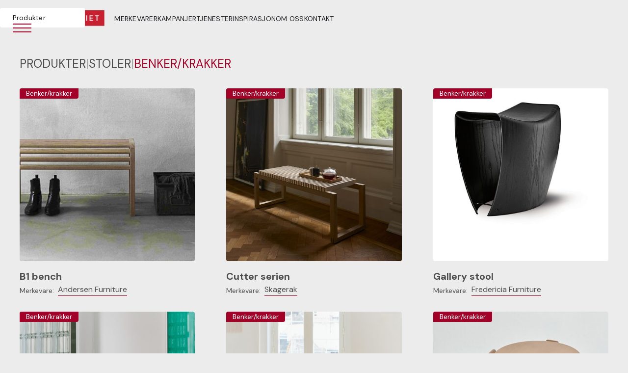

--- FILE ---
content_type: text/html
request_url: https://www.xn--mbelgalleriet-bnb.no/subcategories/benker-krakker
body_size: 10743
content:
<!DOCTYPE html><!-- Last Published: Tue Dec 30 2025 12:46:37 GMT+0000 (Coordinated Universal Time) --><html data-wf-domain="www.xn--mbelgalleriet-bnb.no" data-wf-page="655f9ffbe58363490e4bbc77" data-wf-site="649803397a30619ea17890d3" lang="no" data-wf-collection="655f9ffbe58363490e4bbc92" data-wf-item-slug="benker-krakker"><head><meta charset="utf-8"/><title>Benker/krakker</title><meta content="stoler" name="description"/><meta content="Benker/krakker" property="og:title"/><meta content="stoler" property="og:description"/><meta content="https://cdn.prod.website-files.com/649833a4523008c12dcefe49/66e1a2bd1499119b35be4278_OxChairLeatherMax_SpanishChairOakOilCognac_J39OakOil.jpg" property="og:image"/><meta content="Benker/krakker" property="twitter:title"/><meta content="stoler" property="twitter:description"/><meta content="https://cdn.prod.website-files.com/649833a4523008c12dcefe49/66e1a2bd1499119b35be4278_OxChairLeatherMax_SpanishChairOakOilCognac_J39OakOil.jpg" property="twitter:image"/><meta property="og:type" content="website"/><meta content="summary_large_image" name="twitter:card"/><meta content="width=device-width, initial-scale=1" name="viewport"/><link href="https://cdn.prod.website-files.com/649803397a30619ea17890d3/css/mobelgalleriet.shared.78b8ed82b.css" rel="stylesheet" type="text/css"/><link href="https://fonts.googleapis.com" rel="preconnect"/><link href="https://fonts.gstatic.com" rel="preconnect" crossorigin="anonymous"/><script src="https://ajax.googleapis.com/ajax/libs/webfont/1.6.26/webfont.js" type="text/javascript"></script><script type="text/javascript">WebFont.load({  google: {    families: ["DM Sans:regular,500,700"]  }});</script><script type="text/javascript">!function(o,c){var n=c.documentElement,t=" w-mod-";n.className+=t+"js",("ontouchstart"in o||o.DocumentTouch&&c instanceof DocumentTouch)&&(n.className+=t+"touch")}(window,document);</script><link href="https://cdn.prod.website-files.com/649803397a30619ea17890d3/651d336f0577a25423cd5d29_649e796105268fb9a98b1d8c_MB-Logo-Icon-Vertical-RGB-500px%201.webp" rel="shortcut icon" type="image/x-icon"/><link href="https://cdn.prod.website-files.com/649803397a30619ea17890d3/651d33b153a655340e525513_mobel_256x256.webp" rel="apple-touch-icon"/><link href="https://moebelgalleriet.no/subcategories/benker-krakker" rel="canonical"/><!-- [Attributes by Finsweet] CMS Load -->
<script async src="https://cdn.jsdelivr.net/npm/@finsweet/attributes-cmsload@1/cmsload.js"></script>
<!-- [Attributes by Finsweet] Disable scrolling -->
<script defer src="https://cdn.jsdelivr.net/npm/@finsweet/attributes-scrolldisable@1/scrolldisable.js"></script></head><body><div class="page-wrapper"><div class="global-styles w-embed"><style>

/* Make text look crisper and more legible in all browsers */
body {
  -webkit-font-smoothing: antialiased;
  -moz-osx-font-smoothing: grayscale;
  font-smoothing: antialiased;
  text-rendering: optimizeLegibility;
}

/* Focus state style for keyboard navigation for the focusable elements */
*[tabindex]:focus-visible,
  input[type="file"]:focus-visible {
   outline: 0.125rem solid #4d65ff;
   outline-offset: 0.125rem;
}

/* Get rid of top margin on first element in any rich text element */
.w-richtext > :not(div):first-child, .w-richtext > div:first-child > :first-child {
  margin-top: 0 !important;
}

/* Get rid of bottom margin on last element in any rich text element */
.w-richtext>:last-child, .w-richtext ol li:last-child, .w-richtext ul li:last-child {
	margin-bottom: 0 !important;
}

/* Prevent all click and hover interaction with an element */
.pointer-events-off {
	pointer-events: none;
}

/* Enables all click and hover interaction with an element */
.pointer-events-on {
  pointer-events: auto;
}

/* Create a class of .div-square which maintains a 1:1 dimension of a div */
.div-square::after {
	content: "";
	display: block;
	padding-bottom: 100%;
}

/* Make sure containers never lose their center alignment */
.container-medium,.container-small, .container-large {
	margin-right: auto !important;
  margin-left: auto !important;
}

/* 
Make the following elements inherit typography styles from the parent and not have hardcoded values. 
Important: You will not be able to style for example "All Links" in Designer with this CSS applied.
Uncomment this CSS to use it in the project. Leave this message for future hand-off.
*/
/*
a,
.w-input,
.w-select,
.w-tab-link,
.w-nav-link,
.w-dropdown-btn,
.w-dropdown-toggle,
.w-dropdown-link {
  color: inherit;
  text-decoration: inherit;
  font-size: inherit;
}
*/

/* Apply "..." after 3 lines of text */
.text-style-3lines {
	display: -webkit-box;
	overflow: hidden;
	-webkit-line-clamp: 3;
	-webkit-box-orient: vertical;
}

/* Apply "..." after 2 lines of text */
.text-style-2lines {
	display: -webkit-box;
	overflow: hidden;
	-webkit-line-clamp: 2;
	-webkit-box-orient: vertical;
}

/* Adds inline flex display */
.display-inlineflex {
  display: inline-flex;
}

/* These classes are never overwritten */
.hide {
  display: none !important;
}

@media screen and (max-width: 991px) {
    .hide, .hide-tablet {
        display: none !important;
    }
}
  @media screen and (max-width: 767px) {
    .hide-mobile-landscape{
      display: none !important;
    }
}
  @media screen and (max-width: 479px) {
    .hide-mobile{
      display: none !important;
    }
}
 
.margin-0 {
  margin: 0rem !important;
}
  
.padding-0 {
  padding: 0rem !important;
}

.spacing-clean {
padding: 0rem !important;
margin: 0rem !important;
}

.margin-top {
  margin-right: 0rem !important;
  margin-bottom: 0rem !important;
  margin-left: 0rem !important;
}

.padding-top {
  padding-right: 0rem !important;
  padding-bottom: 0rem !important;
  padding-left: 0rem !important;
}
  
.margin-right {
  margin-top: 0rem !important;
  margin-bottom: 0rem !important;
  margin-left: 0rem !important;
}

.padding-right {
  padding-top: 0rem !important;
  padding-bottom: 0rem !important;
  padding-left: 0rem !important;
}

.margin-bottom {
  margin-top: 0rem !important;
  margin-right: 0rem !important;
  margin-left: 0rem !important;
}

.padding-bottom {
  padding-top: 0rem !important;
  padding-right: 0rem !important;
  padding-left: 0rem !important;
}

.margin-left {
  margin-top: 0rem !important;
  margin-right: 0rem !important;
  margin-bottom: 0rem !important;
}
  
.padding-left {
  padding-top: 0rem !important;
  padding-right: 0rem !important;
  padding-bottom: 0rem !important;
}
  
.margin-horizontal {
  margin-top: 0rem !important;
  margin-bottom: 0rem !important;
}

.padding-horizontal {
  padding-top: 0rem !important;
  padding-bottom: 0rem !important;
}

.margin-vertical {
  margin-right: 0rem !important;
  margin-left: 0rem !important;
}
  
.padding-vertical {
  padding-right: 0rem !important;
  padding-left: 0rem !important;
}

</style></div><div data-w-id="bebc71c2-108d-1639-921d-440826c14e43" class="w-layout-vflex produkter-fixed-menu hide-tablet is-modified-for-gif"><a href="#" class="nav-link-3 is-not-link">Produkter</a><div class="navigation-hamburger w-embed"><svg width="38" height="19" viewBox="0 0 38 19" fill="none" xmlns="http://www.w3.org/2000/svg">
<rect y="8" width="38" height="2" fill="currentColor"/>
<rect width="38" height="2" fill="currentColor"/>
<rect y="16" width="38" height="2" fill="currentColor"/>
</svg></div><div class="navigation-close w-embed"><svg width="31" height="29" viewBox="0 0 31 29" fill="none" xmlns="http://www.w3.org/2000/svg">
<rect y="26.8745" width="38" height="2" transform="rotate(-45 0 26.8745)" fill="currentColor"/>
<rect x="3.61707" width="38" height="2" transform="rotate(45 3.61707 0)" fill="currentColor"/>
</svg></div></div><div data-w-id="0ecec210-ba7a-8ce7-8491-e3de25deaa6f" class="produkter-menu-wrapper hide-tablet"><a href="/" class="link-block-6 w-inline-block"><div class="html-embed-6 is-hidden w-embed"><svg width="277" height="40" viewBox="0 0 277 40" fill="none" xmlns="http://www.w3.org/2000/svg">
<rect width="277" height="40" fill="currentColor"/>
<g clip-path="url(#clip0_305_2572)">
<path d="M20 12.0454H20.2542L27.7844 20.7049L35.2428 12.0454H35.4989V27.7027H33.1576V19.6575C33.1576 18.7914 33.2516 17.4234 33.2516 17.4234C33.2516 17.4234 32.4871 18.5867 31.8369 19.2915L27.8747 23.9864H27.5965L23.6343 19.2915C23.0338 18.5867 22.2436 17.4234 22.2436 17.4234C22.2436 17.4234 22.3375 18.7914 22.3375 19.6575L22.3375 27.7027H20L20 12.0454Z" fill="white"/>
<path d="M41.8742 26.61L43.7033 24.8542C42.6607 23.5315 42.0363 21.8463 42.0363 19.9546C42.0363 15.3721 45.6503 12 50.1688 12C52.1159 12 53.875 12.6378 55.2657 13.7323L57.0728 12L58.4414 13.3227L56.6344 15.0767C57.653 16.3777 58.2775 18.0629 58.2775 19.9546C58.2775 24.5353 54.6652 27.9092 50.1688 27.9092C48.2236 27.9092 46.4387 27.2714 45.0719 26.1987C44.2154 26.9978 43.2409 27.9309 43.2409 27.9309L41.8742 26.61ZM53.6208 15.2833C52.7164 14.5549 51.5117 14.1418 50.1688 14.1418C46.879 14.1418 44.5396 16.6495 44.5396 19.9546C44.5396 21.1867 44.8656 22.2794 45.4661 23.1691L53.6226 15.2833H53.6208ZM55.7981 19.9546C55.7981 18.746 55.4499 17.6298 54.8715 16.7401L46.6929 24.6259C47.6195 25.3543 48.802 25.7656 50.167 25.7656C53.4569 25.7656 55.7962 23.2597 55.7962 19.9546" fill="white"/>
<path d="M64.8148 12.2046L70.538 12.2046C73.4798 12.2046 74.9847 13.9586 74.9847 16.1022C74.9847 17.5826 74.2203 18.6317 72.8535 19.0865C74.9608 19.5667 76.0752 21.0471 76.0752 23.0312C76.0752 25.6966 74.2663 27.7025 70.9543 27.7025H64.813V12.2046H64.8148ZM70.422 18.2457C71.8827 18.2457 72.5772 17.4467 72.5772 16.2852C72.5772 15.1237 71.9048 14.3246 70.3759 14.3246H67.2703V18.2457H70.422ZM70.8162 25.5825C72.7153 25.5825 73.6198 24.488 73.6198 22.9388C73.6198 21.3895 72.6472 20.2951 70.7001 20.2951H67.2721V25.5825H70.8162Z" fill="white"/>
<path d="M82.4026 12.2046L92.4122 12.2046V14.3246L84.858 14.3246V18.9162H91.5538V20.9891H84.858V25.5825H92.7345V27.7007H82.4026V12.2046Z" fill="white"/>
<path d="M99.4801 12.2046H101.937V25.5825H109.21V27.7007H99.4801V12.2046Z" fill="white"/>
<path d="M113.918 19.9545C113.918 15.3285 117.322 12.0234 122.004 12.0234C124.414 12.0234 126.313 12.683 127.586 14.0963L125.943 15.7144C125.038 14.7795 123.88 14.1888 122.004 14.1888C118.713 14.1888 116.421 16.6494 116.421 19.9545C116.421 23.2595 118.739 25.7438 122.305 25.7438C123.928 25.7438 125.318 25.3324 126.197 24.7399V22.0056H121.958V19.8856L128.444 19.8856V25.9268C127.424 26.8364 125.246 27.9091 122.303 27.9091C117.392 27.9091 113.918 24.5805 113.918 19.9545Z" fill="white"/>
<path d="M140.449 12.0469H140.727L147.631 27.7024H145.083L144.179 25.5135H136.975L136.07 27.7024H133.707L140.449 12.0469ZM143.298 23.4859L141.329 18.6552C140.935 17.7437 140.543 16.3521 140.543 16.3521C140.543 16.3521 140.169 17.7437 139.778 18.6552L137.807 23.4859H143.298Z" fill="white"/>
<path d="M153.68 12.2046H156.137V25.5825H163.41V27.7007H153.68V12.2046Z" fill="white"/>
<path d="M169.763 12.2046H172.218V25.5825H179.492V27.7007H169.763V12.2046Z" fill="white"/>
<path d="M213.834 27.7025H211.008L208.18 23.6219C207.74 23.6672 207.302 23.7143 206.86 23.7143H205.379V27.7025H202.923V12.2046H206.861C211.218 12.2046 213.649 14.4388 213.649 17.9939C213.649 20.3857 212.561 22.0273 210.498 22.917L213.835 27.7025H213.834ZM206.767 21.6396C209.895 21.6396 211.144 20.2933 211.144 17.9939C211.144 15.6945 209.847 14.3246 206.767 14.3246H205.377V21.6396H206.767Z" fill="white"/>
<path d="M222.941 12.2046H220.509V27.7007H222.941V12.2046Z" fill="white"/>
<path d="M250.886 14.3246H246.207V12.2046L258 12.2046V14.3246H253.319V27.7025H250.886V14.3246Z" fill="white"/>
<path d="M185.844 12.2046L195.853 12.2046V14.3246L188.299 14.3246V18.9162H194.995V20.9891H188.299V25.5825H196.176V27.7007H185.844V12.2046Z" fill="white"/>
<path d="M230.288 12.2046L240.296 12.2046V14.3246L232.744 14.3246V18.9162H239.438V20.9891H232.744V25.5825H240.62V27.7007H230.288V12.2046Z" fill="white"/>
</g>
<defs>
<clipPath id="clip0_305_2572">
<rect width="238" height="15.9291" fill="white" transform="translate(20 12)"/>
</clipPath>
</defs>
</svg></div><img src="https://cdn.prod.website-files.com/649803397a30619ea17890d3/654343b09239967ff71d4752__Comp-1.gif" loading="lazy" alt="" class="logo-gif is-in-big-menu"/></a><form action="/search" class="search is-in-main-menu w-form"><input class="search-input w-input" maxlength="256" name="query" placeholder="Søk…" type="search" id="search" required=""/><input type="submit" class="button is-red w-button" value="Søk"/></form><div id="w-node-_0ecec210-ba7a-8ce7-8491-e3de25deaa71-25deaa6f" class="w-layout-layout qs-big-menu wf-layout-layout"><div class="w-layout-cell cell-4"><a href="/produkter" class="main-menu-link text-weight-bold">Produkter</a><div class="spacer-large"></div><div data-w-id="22e0a09c-d096-772d-bdd9-0bfd8b7bb168" class="nav-menu-list-picture-wrapper"><img src="https://cdn.prod.website-files.com/649803397a30619ea17890d3/657c14a81c2da95ba7a4c4b5_M%C3%B8belgalleriet-22%20(1)%201.png" loading="lazy" sizes="(max-width: 1562px) 100vw, 1562px" srcset="https://cdn.prod.website-files.com/649803397a30619ea17890d3/657c14a81c2da95ba7a4c4b5_M%C3%B8belgalleriet-22%20(1)%201-p-500.png 500w, https://cdn.prod.website-files.com/649803397a30619ea17890d3/657c14a81c2da95ba7a4c4b5_M%C3%B8belgalleriet-22%20(1)%201-p-800.png 800w, https://cdn.prod.website-files.com/649803397a30619ea17890d3/657c14a81c2da95ba7a4c4b5_M%C3%B8belgalleriet-22%20(1)%201-p-1080.png 1080w, https://cdn.prod.website-files.com/649803397a30619ea17890d3/657c14a81c2da95ba7a4c4b5_M%C3%B8belgalleriet-22%20(1)%201.png 1562w" alt="" class="navbar-category-image is-not-hidden"/><div class="collection-list-wrapper w-dyn-list"><div role="list" class="collection-list w-dyn-items"><div data-w-id="0ecec210-ba7a-8ce7-8491-e3de25deaa82" role="listitem" class="collection-item-9 w-dyn-item"><img loading="lazy" alt="Bord" src="https://cdn.prod.website-files.com/649833a4523008c12dcefe49/66db00319174bf96fad2ac82_Superellipse_B619_White_Series%207_3107_Grace_Walnut.jpg" sizes="100vw" srcset="https://cdn.prod.website-files.com/649833a4523008c12dcefe49/66db00319174bf96fad2ac82_Superellipse_B619_White_Series%207_3107_Grace_Walnut-p-500.jpg 500w, https://cdn.prod.website-files.com/649833a4523008c12dcefe49/66db00319174bf96fad2ac82_Superellipse_B619_White_Series%207_3107_Grace_Walnut.jpg 749w" class="navbar-category-image"/><a href="/producttype/bord" class="main-menu-product-link">Bord</a></div><div data-w-id="0ecec210-ba7a-8ce7-8491-e3de25deaa82" role="listitem" class="collection-item-9 w-dyn-item"><img loading="lazy" alt="Sofaer" src="https://cdn.prod.website-files.com/649833a4523008c12dcefe49/66e19cc273ab9411cfce15e2_Calmo_Ecriture710_Matkrom_GomoSheepskin_JGtable_MonoHallingdal.jpg" sizes="100vw" srcset="https://cdn.prod.website-files.com/649833a4523008c12dcefe49/66e19cc273ab9411cfce15e2_Calmo_Ecriture710_Matkrom_GomoSheepskin_JGtable_MonoHallingdal-p-500.jpg 500w, https://cdn.prod.website-files.com/649833a4523008c12dcefe49/66e19cc273ab9411cfce15e2_Calmo_Ecriture710_Matkrom_GomoSheepskin_JGtable_MonoHallingdal-p-800.jpg 800w, https://cdn.prod.website-files.com/649833a4523008c12dcefe49/66e19cc273ab9411cfce15e2_Calmo_Ecriture710_Matkrom_GomoSheepskin_JGtable_MonoHallingdal-p-1080.jpg 1080w, https://cdn.prod.website-files.com/649833a4523008c12dcefe49/66e19cc273ab9411cfce15e2_Calmo_Ecriture710_Matkrom_GomoSheepskin_JGtable_MonoHallingdal.jpg 1515w" class="navbar-category-image"/><a href="/producttype/sofaer" class="main-menu-product-link">Sofaer</a></div><div data-w-id="0ecec210-ba7a-8ce7-8491-e3de25deaa82" role="listitem" class="collection-item-9 w-dyn-item"><img loading="lazy" alt="Stoler" src="https://cdn.prod.website-files.com/649833a4523008c12dcefe49/66e1a2bd1499119b35be4278_OxChairLeatherMax_SpanishChairOakOilCognac_J39OakOil.jpg" sizes="100vw" srcset="https://cdn.prod.website-files.com/649833a4523008c12dcefe49/66e1a2bd1499119b35be4278_OxChairLeatherMax_SpanishChairOakOilCognac_J39OakOil-p-500.jpg 500w, https://cdn.prod.website-files.com/649833a4523008c12dcefe49/66e1a2bd1499119b35be4278_OxChairLeatherMax_SpanishChairOakOilCognac_J39OakOil-p-800.jpg 800w, https://cdn.prod.website-files.com/649833a4523008c12dcefe49/66e1a2bd1499119b35be4278_OxChairLeatherMax_SpanishChairOakOilCognac_J39OakOil-p-1080.jpg 1080w, https://cdn.prod.website-files.com/649833a4523008c12dcefe49/66e1a2bd1499119b35be4278_OxChairLeatherMax_SpanishChairOakOilCognac_J39OakOil.jpg 1244w" class="navbar-category-image"/><a href="/producttype/stoler" class="main-menu-product-link">Stoler</a></div><div data-w-id="0ecec210-ba7a-8ce7-8491-e3de25deaa82" role="listitem" class="collection-item-9 w-dyn-item"><img loading="lazy" alt="Oppbevaring" src="https://cdn.prod.website-files.com/649833a4523008c12dcefe49/66e19ff0d61a1929c775f2db_Montana_Home_22_23_Balsamic_Masala_Mushroom_Hokkaido_W.jpg" sizes="100vw" srcset="https://cdn.prod.website-files.com/649833a4523008c12dcefe49/66e19ff0d61a1929c775f2db_Montana_Home_22_23_Balsamic_Masala_Mushroom_Hokkaido_W-p-500.jpg 500w, https://cdn.prod.website-files.com/649833a4523008c12dcefe49/66e19ff0d61a1929c775f2db_Montana_Home_22_23_Balsamic_Masala_Mushroom_Hokkaido_W-p-800.jpg 800w, https://cdn.prod.website-files.com/649833a4523008c12dcefe49/66e19ff0d61a1929c775f2db_Montana_Home_22_23_Balsamic_Masala_Mushroom_Hokkaido_W-p-1080.jpg 1080w, https://cdn.prod.website-files.com/649833a4523008c12dcefe49/66e19ff0d61a1929c775f2db_Montana_Home_22_23_Balsamic_Masala_Mushroom_Hokkaido_W-p-1600.jpg 1600w, https://cdn.prod.website-files.com/649833a4523008c12dcefe49/66e19ff0d61a1929c775f2db_Montana_Home_22_23_Balsamic_Masala_Mushroom_Hokkaido_W-p-2000.jpg 2000w, https://cdn.prod.website-files.com/649833a4523008c12dcefe49/66e19ff0d61a1929c775f2db_Montana_Home_22_23_Balsamic_Masala_Mushroom_Hokkaido_W.jpg 2067w" class="navbar-category-image"/><a href="/producttype/oppbevaring" class="main-menu-product-link">Oppbevaring</a></div><div data-w-id="0ecec210-ba7a-8ce7-8491-e3de25deaa82" role="listitem" class="collection-item-9 w-dyn-item"><img loading="lazy" alt="Speil" src="https://cdn.prod.website-files.com/649833a4523008c12dcefe49/6613f390e833a30fb672c3d0_Montana_Home_23_24_ColourFrameMirror_Rosehip_Clay_Iris_Acacia_Masala_H%20(1).jpg" sizes="100vw" srcset="https://cdn.prod.website-files.com/649833a4523008c12dcefe49/6613f390e833a30fb672c3d0_Montana_Home_23_24_ColourFrameMirror_Rosehip_Clay_Iris_Acacia_Masala_H%20(1)-p-500.jpg 500w, https://cdn.prod.website-files.com/649833a4523008c12dcefe49/6613f390e833a30fb672c3d0_Montana_Home_23_24_ColourFrameMirror_Rosehip_Clay_Iris_Acacia_Masala_H%20(1)-p-800.jpg 800w, https://cdn.prod.website-files.com/649833a4523008c12dcefe49/6613f390e833a30fb672c3d0_Montana_Home_23_24_ColourFrameMirror_Rosehip_Clay_Iris_Acacia_Masala_H%20(1)-p-1080.jpg 1080w, https://cdn.prod.website-files.com/649833a4523008c12dcefe49/6613f390e833a30fb672c3d0_Montana_Home_23_24_ColourFrameMirror_Rosehip_Clay_Iris_Acacia_Masala_H%20(1)-p-1600.jpg 1600w, https://cdn.prod.website-files.com/649833a4523008c12dcefe49/6613f390e833a30fb672c3d0_Montana_Home_23_24_ColourFrameMirror_Rosehip_Clay_Iris_Acacia_Masala_H%20(1).jpg 1763w" class="navbar-category-image"/><a href="/producttype/speil" class="main-menu-product-link">Speil</a></div><div data-w-id="0ecec210-ba7a-8ce7-8491-e3de25deaa82" role="listitem" class="collection-item-9 w-dyn-item"><img loading="lazy" alt="Hagemøbler" src="https://cdn.prod.website-files.com/649833a4523008c12dcefe49/6613f1330359dfe6a7791025_AH501_AH902_teak_untreated_AH501S_AH501B_agoralisolifeoat_detail-medium.jpg" sizes="100vw" srcset="https://cdn.prod.website-files.com/649833a4523008c12dcefe49/6613f1330359dfe6a7791025_AH501_AH902_teak_untreated_AH501S_AH501B_agoralisolifeoat_detail-medium-p-500.jpg 500w, https://cdn.prod.website-files.com/649833a4523008c12dcefe49/6613f1330359dfe6a7791025_AH501_AH902_teak_untreated_AH501S_AH501B_agoralisolifeoat_detail-medium-p-800.jpg 800w, https://cdn.prod.website-files.com/649833a4523008c12dcefe49/6613f1330359dfe6a7791025_AH501_AH902_teak_untreated_AH501S_AH501B_agoralisolifeoat_detail-medium-p-1080.jpg 1080w, https://cdn.prod.website-files.com/649833a4523008c12dcefe49/6613f1330359dfe6a7791025_AH501_AH902_teak_untreated_AH501S_AH501B_agoralisolifeoat_detail-medium.jpg 1200w" class="navbar-category-image"/><a href="/producttype/hagemobler" class="main-menu-product-link">Hagemøbler</a></div><div data-w-id="0ecec210-ba7a-8ce7-8491-e3de25deaa82" role="listitem" class="collection-item-9 w-dyn-item"><img loading="lazy" alt="Senger" src="https://cdn.prod.website-files.com/649833a4523008c12dcefe49/66e1a108ce46f4a2ea601fa3_DUX_3003_faruk_PIE_3_web.jpg" sizes="100vw" srcset="https://cdn.prod.website-files.com/649833a4523008c12dcefe49/66e1a108ce46f4a2ea601fa3_DUX_3003_faruk_PIE_3_web-p-500.jpg 500w, https://cdn.prod.website-files.com/649833a4523008c12dcefe49/66e1a108ce46f4a2ea601fa3_DUX_3003_faruk_PIE_3_web-p-800.jpg 800w, https://cdn.prod.website-files.com/649833a4523008c12dcefe49/66e1a108ce46f4a2ea601fa3_DUX_3003_faruk_PIE_3_web-p-1080.jpg 1080w, https://cdn.prod.website-files.com/649833a4523008c12dcefe49/66e1a108ce46f4a2ea601fa3_DUX_3003_faruk_PIE_3_web-p-1600.jpg 1600w, https://cdn.prod.website-files.com/649833a4523008c12dcefe49/66e1a108ce46f4a2ea601fa3_DUX_3003_faruk_PIE_3_web.jpg 2000w" class="navbar-category-image"/><a href="/producttype/senger" class="main-menu-product-link">Senger</a></div><div data-w-id="0ecec210-ba7a-8ce7-8491-e3de25deaa82" role="listitem" class="collection-item-9 w-dyn-item"><img loading="lazy" alt="Tepper" src="https://cdn.prod.website-files.com/649833a4523008c12dcefe49/66e1a22e656faa9aa874d833_Landskab%202.jpg" class="navbar-category-image"/><a href="/producttype/tepper" class="main-menu-product-link">Tepper</a></div><div data-w-id="0ecec210-ba7a-8ce7-8491-e3de25deaa82" role="listitem" class="collection-item-9 w-dyn-item"><img loading="lazy" alt="Belysning" src="https://cdn.prod.website-files.com/649833a4523008c12dcefe49/658405ce424c80544cabb243_occhio_1012232.jpeg" sizes="100vw" srcset="https://cdn.prod.website-files.com/649833a4523008c12dcefe49/658405ce424c80544cabb243_occhio_1012232-p-500.jpeg 500w, https://cdn.prod.website-files.com/649833a4523008c12dcefe49/658405ce424c80544cabb243_occhio_1012232-p-800.jpeg 800w, https://cdn.prod.website-files.com/649833a4523008c12dcefe49/658405ce424c80544cabb243_occhio_1012232-p-1080.jpeg 1080w, https://cdn.prod.website-files.com/649833a4523008c12dcefe49/658405ce424c80544cabb243_occhio_1012232-p-1600.jpeg 1600w, https://cdn.prod.website-files.com/649833a4523008c12dcefe49/658405ce424c80544cabb243_occhio_1012232.jpeg 1920w" class="navbar-category-image"/><a href="/producttype/belysning" class="main-menu-product-link">Belysning</a></div><div data-w-id="0ecec210-ba7a-8ce7-8491-e3de25deaa82" role="listitem" class="collection-item-9 w-dyn-item"><img loading="lazy" alt="Interiør/gaveartikler" src="https://cdn.prod.website-files.com/649833a4523008c12dcefe49/66e1a476fc286871698a2add_AudoCopenhagen_2024_CMA_9C9A8909_B.jpg" sizes="100vw" srcset="https://cdn.prod.website-files.com/649833a4523008c12dcefe49/66e1a476fc286871698a2add_AudoCopenhagen_2024_CMA_9C9A8909_B-p-500.jpg 500w, https://cdn.prod.website-files.com/649833a4523008c12dcefe49/66e1a476fc286871698a2add_AudoCopenhagen_2024_CMA_9C9A8909_B-p-800.jpg 800w, https://cdn.prod.website-files.com/649833a4523008c12dcefe49/66e1a476fc286871698a2add_AudoCopenhagen_2024_CMA_9C9A8909_B.jpg 984w" class="navbar-category-image"/><a href="/producttype/interior-gaveartikler" class="main-menu-product-link">Interiør/gaveartikler</a></div><div data-w-id="0ecec210-ba7a-8ce7-8491-e3de25deaa82" role="listitem" class="collection-item-9 w-dyn-item"><img loading="lazy" alt="Pleie/vedlikehold" src="https://cdn.prod.website-files.com/649833a4523008c12dcefe49/649862c5cecb7a342c15fe75_montana.webp" class="navbar-category-image"/><a href="/producttype/pleie-vedlikehold" class="main-menu-product-link">Pleie/vedlikehold</a></div></div></div></div></div><div class="w-layout-cell cell-2"><div>Nedre Strandgate 89,</div><div>4005 Stavanger.</div><div class="spacer-small"></div><a href="tel:51510290" class="main-menu-link is-right-panel">Tlf: 51 51 02 90</a><a href="mailto:post@moebelgalleriet.no" class="main-menu-link is-right-panel">post@moebelgalleriet.no</a><div class="spacer-medium"></div><a href="/nyhetsbrev" class="nyhetsbrev-hidden w-inline-block"><div class="footer-link is-red hidden">Nyhetsbrev</div></a><div class="spacer-xsmall"></div><div class="footer-header-small">ÅPNINGSTIDER</div><div class="spacer-xsmall"></div><div>Man-tors: 10-19</div><div>Fre-lør: 10-16</div><div class="spacer-medium"></div><div class="w-layout-hflex social-icons"><a href="https://www.facebook.com/profile.php?id=100063661507370" target="_blank" class="w-inline-block"><div class="html-embed w-embed"><svg xmlns="http://www.w3.org/2000/svg" xmlns:xlink="http://www.w3.org/1999/xlink" aria-hidden="true" role="img" class="iconify iconify--bx" width="100%" height="100%" preserveAspectRatio="xMidYMid meet" viewBox="0 0 24 24"><path d="M12.001 2.002c-5.522 0-9.999 4.477-9.999 9.999c0 4.99 3.656 9.126 8.437 9.879v-6.988h-2.54v-2.891h2.54V9.798c0-2.508 1.493-3.891 3.776-3.891c1.094 0 2.24.195 2.24.195v2.459h-1.264c-1.24 0-1.628.772-1.628 1.563v1.875h2.771l-.443 2.891h-2.328v6.988C18.344 21.129 22 16.992 22 12.001c0-5.522-4.477-9.999-9.999-9.999z" fill="currentColor"></path></svg></div></a><a href="https://www.instagram.com/mobelgallerietsvg/" target="_blank" class="w-inline-block"><div class="html-embed w-embed"><svg xmlns="http://www.w3.org/2000/svg" xmlns:xlink="http://www.w3.org/1999/xlink" aria-hidden="true" role="img" class="iconify iconify--bx" width="100%" height="100%" preserveAspectRatio="xMidYMid meet" viewBox="0 0 24 24"><path d="M20.947 8.305a6.53 6.53 0 0 0-.419-2.216a4.61 4.61 0 0 0-2.633-2.633a6.606 6.606 0 0 0-2.186-.42c-.962-.043-1.267-.055-3.709-.055s-2.755 0-3.71.055a6.606 6.606 0 0 0-2.185.42a4.607 4.607 0 0 0-2.633 2.633a6.554 6.554 0 0 0-.419 2.185c-.043.963-.056 1.268-.056 3.71s0 2.754.056 3.71c.015.748.156 1.486.419 2.187a4.61 4.61 0 0 0 2.634 2.632a6.584 6.584 0 0 0 2.185.45c.963.043 1.268.056 3.71.056s2.755 0 3.71-.056a6.59 6.59 0 0 0 2.186-.419a4.615 4.615 0 0 0 2.633-2.633c.263-.7.404-1.438.419-2.187c.043-.962.056-1.267.056-3.71c-.002-2.442-.002-2.752-.058-3.709zm-8.953 8.297c-2.554 0-4.623-2.069-4.623-4.623s2.069-4.623 4.623-4.623a4.623 4.623 0 0 1 0 9.246zm4.807-8.339a1.077 1.077 0 0 1-1.078-1.078a1.077 1.077 0 1 1 2.155 0c0 .596-.482 1.078-1.077 1.078z" fill="currentColor"></path><circle cx="11.994" cy="11.979" r="3.003" fill="currentColor"></circle></svg></div></a></div></div></div></div><div data-w-id="341a7377-47d7-a338-9c3a-3168fd37d38c" class="navbar-main"><div data-animation="default" data-collapse="medium" data-duration="400" data-easing="ease" data-easing2="ease" role="banner" class="navbar-logo-left-container-2 shadow-three is-temporary-for-gif w-nav"><div class="container-3"><div class="navbar-wrapper-2"><a href="/" class="navbar-brand-2 w-nav-brand"><div class="html-embed-3 hide-mobile-portrait is-hidden w-embed"><svg width="277" height="40" viewBox="0 0 277 40" fill="none" xmlns="http://www.w3.org/2000/svg">
<rect width="277" height="40" fill="currentColor"/>
<g clip-path="url(#clip0_305_2572)">
<path d="M20 12.0454H20.2542L27.7844 20.7049L35.2428 12.0454H35.4989V27.7027H33.1576V19.6575C33.1576 18.7914 33.2516 17.4234 33.2516 17.4234C33.2516 17.4234 32.4871 18.5867 31.8369 19.2915L27.8747 23.9864H27.5965L23.6343 19.2915C23.0338 18.5867 22.2436 17.4234 22.2436 17.4234C22.2436 17.4234 22.3375 18.7914 22.3375 19.6575L22.3375 27.7027H20L20 12.0454Z" fill="white"/>
<path d="M41.8742 26.61L43.7033 24.8542C42.6607 23.5315 42.0363 21.8463 42.0363 19.9546C42.0363 15.3721 45.6503 12 50.1688 12C52.1159 12 53.875 12.6378 55.2657 13.7323L57.0728 12L58.4414 13.3227L56.6344 15.0767C57.653 16.3777 58.2775 18.0629 58.2775 19.9546C58.2775 24.5353 54.6652 27.9092 50.1688 27.9092C48.2236 27.9092 46.4387 27.2714 45.0719 26.1987C44.2154 26.9978 43.2409 27.9309 43.2409 27.9309L41.8742 26.61ZM53.6208 15.2833C52.7164 14.5549 51.5117 14.1418 50.1688 14.1418C46.879 14.1418 44.5396 16.6495 44.5396 19.9546C44.5396 21.1867 44.8656 22.2794 45.4661 23.1691L53.6226 15.2833H53.6208ZM55.7981 19.9546C55.7981 18.746 55.4499 17.6298 54.8715 16.7401L46.6929 24.6259C47.6195 25.3543 48.802 25.7656 50.167 25.7656C53.4569 25.7656 55.7962 23.2597 55.7962 19.9546" fill="white"/>
<path d="M64.8148 12.2046L70.538 12.2046C73.4798 12.2046 74.9847 13.9586 74.9847 16.1022C74.9847 17.5826 74.2203 18.6317 72.8535 19.0865C74.9608 19.5667 76.0752 21.0471 76.0752 23.0312C76.0752 25.6966 74.2663 27.7025 70.9543 27.7025H64.813V12.2046H64.8148ZM70.422 18.2457C71.8827 18.2457 72.5772 17.4467 72.5772 16.2852C72.5772 15.1237 71.9048 14.3246 70.3759 14.3246H67.2703V18.2457H70.422ZM70.8162 25.5825C72.7153 25.5825 73.6198 24.488 73.6198 22.9388C73.6198 21.3895 72.6472 20.2951 70.7001 20.2951H67.2721V25.5825H70.8162Z" fill="white"/>
<path d="M82.4026 12.2046L92.4122 12.2046V14.3246L84.858 14.3246V18.9162H91.5538V20.9891H84.858V25.5825H92.7345V27.7007H82.4026V12.2046Z" fill="white"/>
<path d="M99.4801 12.2046H101.937V25.5825H109.21V27.7007H99.4801V12.2046Z" fill="white"/>
<path d="M113.918 19.9545C113.918 15.3285 117.322 12.0234 122.004 12.0234C124.414 12.0234 126.313 12.683 127.586 14.0963L125.943 15.7144C125.038 14.7795 123.88 14.1888 122.004 14.1888C118.713 14.1888 116.421 16.6494 116.421 19.9545C116.421 23.2595 118.739 25.7438 122.305 25.7438C123.928 25.7438 125.318 25.3324 126.197 24.7399V22.0056H121.958V19.8856L128.444 19.8856V25.9268C127.424 26.8364 125.246 27.9091 122.303 27.9091C117.392 27.9091 113.918 24.5805 113.918 19.9545Z" fill="white"/>
<path d="M140.449 12.0469H140.727L147.631 27.7024H145.083L144.179 25.5135H136.975L136.07 27.7024H133.707L140.449 12.0469ZM143.298 23.4859L141.329 18.6552C140.935 17.7437 140.543 16.3521 140.543 16.3521C140.543 16.3521 140.169 17.7437 139.778 18.6552L137.807 23.4859H143.298Z" fill="white"/>
<path d="M153.68 12.2046H156.137V25.5825H163.41V27.7007H153.68V12.2046Z" fill="white"/>
<path d="M169.763 12.2046H172.218V25.5825H179.492V27.7007H169.763V12.2046Z" fill="white"/>
<path d="M213.834 27.7025H211.008L208.18 23.6219C207.74 23.6672 207.302 23.7143 206.86 23.7143H205.379V27.7025H202.923V12.2046H206.861C211.218 12.2046 213.649 14.4388 213.649 17.9939C213.649 20.3857 212.561 22.0273 210.498 22.917L213.835 27.7025H213.834ZM206.767 21.6396C209.895 21.6396 211.144 20.2933 211.144 17.9939C211.144 15.6945 209.847 14.3246 206.767 14.3246H205.377V21.6396H206.767Z" fill="white"/>
<path d="M222.941 12.2046H220.509V27.7007H222.941V12.2046Z" fill="white"/>
<path d="M250.886 14.3246H246.207V12.2046L258 12.2046V14.3246H253.319V27.7025H250.886V14.3246Z" fill="white"/>
<path d="M185.844 12.2046L195.853 12.2046V14.3246L188.299 14.3246V18.9162H194.995V20.9891H188.299V25.5825H196.176V27.7007H185.844V12.2046Z" fill="white"/>
<path d="M230.288 12.2046L240.296 12.2046V14.3246L232.744 14.3246V18.9162H239.438V20.9891H232.744V25.5825H240.62V27.7007H230.288V12.2046Z" fill="white"/>
</g>
<defs>
<clipPath id="clip0_305_2572">
<rect width="238" height="15.9291" fill="white" transform="translate(20 12)"/>
</clipPath>
</defs>
</svg></div><img src="https://cdn.prod.website-files.com/649803397a30619ea17890d3/654343b09239967ff71d4752__Comp-1.gif" loading="lazy" alt="" class="logo-gif"/></a><nav role="navigation" class="nav-menu-wrapper-2 w-nav-menu"><div class="nav-menu-upper-part-wrapper"><div fs-scrolldisable-element="toggle" data-w-id="03787dc9-f960-64ce-1fe8-cc7754319a69" class="nav-menu-title-wrapper"><div class="menu-nav-title text-weight-bold">PRODUKTER</div><div class="manu-nav-title-arrow w-embed"><svg width="auto" height="auto" viewBox="0 0 6 8" fill="none" xmlns="http://www.w3.org/2000/svg">
<path d="M-1.74846e-07 4L6 0.535898L6 7.4641L-1.74846e-07 4Z" fill="currentColor"/>
</svg></div></div><div data-w-id="d4b50d1a-76d8-226e-9ce0-2b0566fbd277" class="nav-menu-collection-list-wrapper"><div class="navmenu-collection-list-wrapper w-dyn-list"><div role="list" class="nav-menu-collection-list w-dyn-items"><div role="listitem" class="collection-item w-dyn-item"><a href="/producttype/bord" class="main-menu-product-link">Bord</a></div><div role="listitem" class="collection-item w-dyn-item"><a href="/producttype/sofaer" class="main-menu-product-link">Sofaer</a></div><div role="listitem" class="collection-item w-dyn-item"><a href="/producttype/stoler" class="main-menu-product-link">Stoler</a></div><div role="listitem" class="collection-item w-dyn-item"><a href="/producttype/oppbevaring" class="main-menu-product-link">Oppbevaring</a></div><div role="listitem" class="collection-item w-dyn-item"><a href="/producttype/speil" class="main-menu-product-link">Speil</a></div><div role="listitem" class="collection-item w-dyn-item"><a href="/producttype/hagemobler" class="main-menu-product-link">Hagemøbler</a></div><div role="listitem" class="collection-item w-dyn-item"><a href="/producttype/senger" class="main-menu-product-link">Senger</a></div><div role="listitem" class="collection-item w-dyn-item"><a href="/producttype/tepper" class="main-menu-product-link">Tepper</a></div><div role="listitem" class="collection-item w-dyn-item"><a href="/producttype/belysning" class="main-menu-product-link">Belysning</a></div><div role="listitem" class="collection-item w-dyn-item"><a href="/producttype/interior-gaveartikler" class="main-menu-product-link">Interiør/gaveartikler</a></div><div role="listitem" class="collection-item w-dyn-item"><a href="/producttype/pleie-vedlikehold" class="main-menu-product-link">Pleie/vedlikehold</a></div></div></div></div></div><ul role="list" class="nav-menu-two-2 w-list-unstyled"><li class="nav-list-item"><a href="/merkevarer" class="nav-and-menu-link">MERKEVARER</a></li><li class="nav-list-item inspiration"><a href="/inspirasjon" class="nav-and-menu-link">INSPIRASJON</a></li><li class="nav-list-item"><a href="/kampanjer" class="nav-and-menu-link">Kampanjer</a></li><li class="nav-list-item"><a href="/tjenester" class="nav-and-menu-link">TJENESTER</a></li><li class="nav-list-item"><a href="/inspirasjon" class="nav-and-menu-link">INSPIRASJON</a></li><li class="nav-list-item"><a href="/om-oss" class="nav-and-menu-link">OM OSS</a></li><li class="nav-list-item"><a href="/kontakt" class="nav-and-menu-link">Kontakt</a></li><li class="is-hidden"><div data-hover="false" data-delay="0" class="nav-dropdown-2 w-dropdown"><div class="nav-dropdown-toggle-2 w-dropdown-toggle"><div class="nav-dropdown-icon-2 w-icon-dropdown-toggle"></div><div>Resources</div></div><nav class="nav-dropdown-list-2 shadow-three mobile-shadow-hide w-dropdown-list"><a href="#" class="nav-dropdown-link-2 w-dropdown-link">Resource Link 1</a><a href="#" class="nav-dropdown-link-2 w-dropdown-link">Resource Link 2</a><a href="#" class="nav-dropdown-link-2 w-dropdown-link">Resource Link 3</a></nav></div></li><li class="mobile-margin-top-11 is-hidden"><a href="#" class="button-primary-2 w-button">Get Started</a></li></ul><div class="div-block-102"><form action="/search" class="search-2 is-in-main-menu w-form"><input class="search-input w-input" maxlength="256" name="query" placeholder="Søk…" type="search" id="search" required=""/><input type="submit" class="button is-red w-button" value="Søk"/></form></div></nav><div class="menu-button-2 w-nav-button"><div class="w-embed"><svg width="38" height="19" viewBox="0 0 38 19" fill="none" xmlns="http://www.w3.org/2000/svg">
<rect y="8" width="38" height="3" fill="currentColor"/>
<rect width="38" height="3" fill="currentColor"/>
<rect y="16" width="38" height="3" fill="currentColor"/>
</svg></div></div></div></div></div></div><main class="main-wrapper"><section class="section_breadcrumbs"><div class="padding-global"><div class="container-large"><div class="padding-section-small is-padding-2rem-top"><div class="braeadcrumbs-wrapper"><a href="/produkter">PRODUKTER</a><div class="vertical-divider">|</div><a href="/producttype/stoler">Stoler</a><div class="vertical-divider">|</div><div class="text-color-red">Benker/krakker</div></div></div></div></div></section><section><div class="padding-global"><div class="container-large"><div class="padding-section-medium is-top-0"><div class="collection-list-wrapper-narrow w-dyn-list"><div fs-cmsload-duration="1000" fs-cmsload-element="list" fs-cmsload-mode="load-under" fs-cmsload-animation="slide-up" role="list" class="standard-collection-list w-dyn-items"><div role="listitem" class="collection-item-10 w-dyn-item"><a href="/subcategories/benker-krakker" aria-current="page" class="subcategory-badge w--current">Benker/krakker</a><a href="/produkter/b1-bench" class="card-link-block w-inline-block"><div class="card-wrapper"><div class="card-image-wrapper"><img src="https://cdn.prod.website-files.com/649833a4523008c12dcefe49/65cddb163efa3b8442054d5a_B1%20Bench%20Oak%201.jpg" loading="lazy" alt="B1 bench" sizes="(max-width: 479px) 96vw, (max-width: 767px) 98vw, (max-width: 991px) 45vw, (max-width: 1919px) 27vw, 357.34375px" srcset="https://cdn.prod.website-files.com/649833a4523008c12dcefe49/65cddb163efa3b8442054d5a_B1%20Bench%20Oak%201-p-500.jpg 500w, https://cdn.prod.website-files.com/649833a4523008c12dcefe49/65cddb163efa3b8442054d5a_B1%20Bench%20Oak%201-p-800.jpg 800w, https://cdn.prod.website-files.com/649833a4523008c12dcefe49/65cddb163efa3b8442054d5a_B1%20Bench%20Oak%201-p-1080.jpg 1080w, https://cdn.prod.website-files.com/649833a4523008c12dcefe49/65cddb163efa3b8442054d5a_B1%20Bench%20Oak%201.jpg 3667w" class="card-image"/></div><div class="text-weight-bold text-size-medium">B1 bench</div></div></a><div class="card-link-wrapper w-condition-invisible"><div class="text-block-5">Designer: </div><a href="#" class="additional-card-link w-dyn-bind-empty"></a></div><div class="card-link-wrapper"><div class="text-block-5">Merkevare: </div><a href="/merkevarer/andersen-furniture" class="additional-card-link">Andersen Furniture</a></div></div><div role="listitem" class="collection-item-10 w-dyn-item"><a href="/subcategories/benker-krakker" aria-current="page" class="subcategory-badge w--current">Benker/krakker</a><a href="/produkter/cutter-serien" class="card-link-block w-inline-block"><div class="card-wrapper"><div class="card-image-wrapper"><img src="https://cdn.prod.website-files.com/649833a4523008c12dcefe49/6627726c67692f5ad2ae2cb3_Cutter%20Benck%20oak%2001.jpg" loading="lazy" alt="Cutter serien" sizes="(max-width: 479px) 96vw, (max-width: 767px) 98vw, (max-width: 991px) 45vw, (max-width: 1919px) 27vw, 357.34375px" srcset="https://cdn.prod.website-files.com/649833a4523008c12dcefe49/6627726c67692f5ad2ae2cb3_Cutter%20Benck%20oak%2001-p-500.jpg 500w, https://cdn.prod.website-files.com/649833a4523008c12dcefe49/6627726c67692f5ad2ae2cb3_Cutter%20Benck%20oak%2001.jpg 714w" class="card-image"/></div><div class="text-weight-bold text-size-medium">Cutter serien</div></div></a><div class="card-link-wrapper w-condition-invisible"><div class="text-block-5">Designer: </div><a href="#" class="additional-card-link w-dyn-bind-empty"></a></div><div class="card-link-wrapper"><div class="text-block-5">Merkevare: </div><a href="/merkevarer/skagerak" class="additional-card-link">Skagerak</a></div></div><div role="listitem" class="collection-item-10 w-dyn-item"><a href="/subcategories/benker-krakker" aria-current="page" class="subcategory-badge w--current">Benker/krakker</a><a href="/produkter/gallery-stool" class="card-link-block w-inline-block"><div class="card-wrapper"><div class="card-image-wrapper"><img src="https://cdn.prod.website-files.com/649833a4523008c12dcefe49/657d7ab23d1e3c1897ff030c_GalleryStool1610_BlackAsh.jpg" loading="lazy" alt="Gallery stool" sizes="(max-width: 479px) 96vw, (max-width: 767px) 98vw, (max-width: 991px) 45vw, (max-width: 1919px) 27vw, 357.34375px" srcset="https://cdn.prod.website-files.com/649833a4523008c12dcefe49/657d7ab23d1e3c1897ff030c_GalleryStool1610_BlackAsh-p-500.jpg 500w, https://cdn.prod.website-files.com/649833a4523008c12dcefe49/657d7ab23d1e3c1897ff030c_GalleryStool1610_BlackAsh-p-800.jpg 800w, https://cdn.prod.website-files.com/649833a4523008c12dcefe49/657d7ab23d1e3c1897ff030c_GalleryStool1610_BlackAsh.jpg 850w" class="card-image"/></div><div class="text-weight-bold text-size-medium">Gallery stool</div></div></a><div class="card-link-wrapper w-condition-invisible"><div class="text-block-5">Designer: </div><a href="#" class="additional-card-link w-dyn-bind-empty"></a></div><div class="card-link-wrapper"><div class="text-block-5">Merkevare: </div><a href="/merkevarer/fredericia-furniture" class="additional-card-link">Fredericia Furniture</a></div></div><div role="listitem" class="collection-item-10 w-dyn-item"><a href="/subcategories/benker-krakker" aria-current="page" class="subcategory-badge w--current">Benker/krakker</a><a href="/produkter/jg-folding-chair" class="card-link-block w-inline-block"><div class="card-wrapper"><div class="card-image-wrapper"><img src="https://cdn.prod.website-files.com/649833a4523008c12dcefe49/657c42af03a3b259a8f5abf3_JGfoldingstool2.jpg" loading="lazy" alt="JG folding chair " sizes="(max-width: 479px) 96vw, (max-width: 767px) 98vw, (max-width: 991px) 45vw, (max-width: 1919px) 27vw, 357.34375px" srcset="https://cdn.prod.website-files.com/649833a4523008c12dcefe49/657c42af03a3b259a8f5abf3_JGfoldingstool2-p-500.jpg 500w, https://cdn.prod.website-files.com/649833a4523008c12dcefe49/657c42af03a3b259a8f5abf3_JGfoldingstool2-p-800.jpg 800w, https://cdn.prod.website-files.com/649833a4523008c12dcefe49/657c42af03a3b259a8f5abf3_JGfoldingstool2-p-1080.jpg 1080w, https://cdn.prod.website-files.com/649833a4523008c12dcefe49/657c42af03a3b259a8f5abf3_JGfoldingstool2.jpg 1118w" class="card-image"/></div><div class="text-weight-bold text-size-medium">JG folding chair </div></div></a><div class="card-link-wrapper w-condition-invisible"><div class="text-block-5">Designer: </div><a href="#" class="additional-card-link w-dyn-bind-empty"></a></div><div class="card-link-wrapper"><div class="text-block-5">Merkevare: </div><a href="/merkevarer/fredericia-furniture" class="additional-card-link">Fredericia Furniture</a></div></div><div role="listitem" class="collection-item-10 w-dyn-item"><a href="/subcategories/benker-krakker" aria-current="page" class="subcategory-badge w--current">Benker/krakker</a><a href="/produkter/pioneer-stool" class="card-link-block w-inline-block"><div class="card-wrapper"><div class="card-image-wrapper"><img src="https://cdn.prod.website-files.com/649833a4523008c12dcefe49/65ca0f2df68323e0f3e42bea_Pioneer_Aaren_Nami_Zero01_IsletsCoffeeTable.jpg" loading="lazy" alt="Pioneer stool" sizes="(max-width: 479px) 96vw, (max-width: 767px) 98vw, (max-width: 991px) 45vw, (max-width: 1919px) 27vw, 357.34375px" srcset="https://cdn.prod.website-files.com/649833a4523008c12dcefe49/65ca0f2df68323e0f3e42bea_Pioneer_Aaren_Nami_Zero01_IsletsCoffeeTable-p-500.jpg 500w, https://cdn.prod.website-files.com/649833a4523008c12dcefe49/65ca0f2df68323e0f3e42bea_Pioneer_Aaren_Nami_Zero01_IsletsCoffeeTable-p-800.jpg 800w, https://cdn.prod.website-files.com/649833a4523008c12dcefe49/65ca0f2df68323e0f3e42bea_Pioneer_Aaren_Nami_Zero01_IsletsCoffeeTable.jpg 861w" class="card-image"/></div><div class="text-weight-bold text-size-medium">Pioneer stool</div></div></a><div class="card-link-wrapper w-condition-invisible"><div class="text-block-5">Designer: </div><a href="#" class="additional-card-link w-dyn-bind-empty"></a></div><div class="card-link-wrapper"><div class="text-block-5">Merkevare: </div><a href="/merkevarer/fredericia-furniture" class="additional-card-link">Fredericia Furniture</a></div></div><div role="listitem" class="collection-item-10 w-dyn-item"><a href="/subcategories/benker-krakker" aria-current="page" class="subcategory-badge w--current">Benker/krakker</a><a href="/produkter/rey-stool" class="card-link-block w-inline-block"><div class="card-wrapper"><div class="card-image-wrapper"><img src="https://cdn.prod.website-files.com/649833a4523008c12dcefe49/65dc66978ad899c6eb5a5f29_Rey%20Stool%20golden%20wb%20lacquer%20beech%2001%20(1).jpg" loading="lazy" alt="Rey stool" sizes="(max-width: 479px) 96vw, (max-width: 767px) 98vw, (max-width: 991px) 45vw, (max-width: 1919px) 27vw, 357.34375px" srcset="https://cdn.prod.website-files.com/649833a4523008c12dcefe49/65dc66978ad899c6eb5a5f29_Rey%20Stool%20golden%20wb%20lacquer%20beech%2001%20(1)-p-500.jpg 500w, https://cdn.prod.website-files.com/649833a4523008c12dcefe49/65dc66978ad899c6eb5a5f29_Rey%20Stool%20golden%20wb%20lacquer%20beech%2001%20(1)-p-800.jpg 800w, https://cdn.prod.website-files.com/649833a4523008c12dcefe49/65dc66978ad899c6eb5a5f29_Rey%20Stool%20golden%20wb%20lacquer%20beech%2001%20(1)-p-1080.jpg 1080w, https://cdn.prod.website-files.com/649833a4523008c12dcefe49/65dc66978ad899c6eb5a5f29_Rey%20Stool%20golden%20wb%20lacquer%20beech%2001%20(1).jpg 1191w" class="card-image"/></div><div class="text-weight-bold text-size-medium">Rey stool</div></div></a><div class="card-link-wrapper w-condition-invisible"><div class="text-block-5">Designer: </div><a href="#" class="additional-card-link w-dyn-bind-empty"></a></div><div class="card-link-wrapper"><div class="text-block-5">Merkevare: </div><a href="/merkevarer/hay" class="additional-card-link">HAY</a></div></div></div><div role="navigation" aria-label="List" class="w-pagination-wrapper pagination"><a href="?d1f59184_page=2" aria-label="Next Page" class="w-pagination-next button"><div class="w-inline-block">Se mer</div></a><link rel="prerender" href="?d1f59184_page=2"/></div></div><div class="spacer-large"></div></div></div></div></section></main><footer class="footer"><div class="padding-global"><div class="container-xlarge"><div><div id="w-node-f9811753-6e78-18b1-bdcf-d0ba951fdf7c-951fdf78" class="w-layout-layout quick-stack wf-layout-layout"><div id="w-node-f9811753-6e78-18b1-bdcf-d0ba951fdf7d-951fdf78" class="w-layout-cell footer-cell"><a href="/" class="w-inline-block"><img src="https://cdn.prod.website-files.com/649803397a30619ea17890d3/6498092a4ac9926b69446f5d_LOGO_red_letters.svg" loading="lazy" alt=""/></a><div class="spacer-large"></div><form action="/search" class="search w-form"><input class="search-input w-input" maxlength="256" name="query" placeholder="Søk…" type="search" id="search" required=""/><input type="submit" class="button is-red w-button" value="Søk"/></form></div><div id="w-node-f9811753-6e78-18b1-bdcf-d0ba951fdf7f-951fdf78" class="w-layout-cell footer-cell"><div><div class="text-block">Nedre Strandgate 89,</div><div class="text-block-2">4005 Stavanger.</div><div class="spacer-small"></div><div class="div-block-2 div-block-3 div-block-4"><a href="tel:51510290" class="footer-link">Tlf: 51 51 02 90</a><a href="mailto:post@moebelgalleriet.no" class="footer-link">post@moebelgalleriet.no</a></div><div class="spacer-medium"></div><div class="footer-header-small">ÅPNINGSTIDER</div><div class="spacer-xsmall"></div><div class="text-block-3">Man, tirs, ons, torsdag: 10-19</div><div class="text-block-4">Lørdag: 10-16</div></div></div><div id="w-node-f9811753-6e78-18b1-bdcf-d0ba951fdf91-951fdf78" class="w-layout-cell footer-cell"><div class="footer-header-small">FØLG OSS</div><div class="spacer-small"></div><a href="https://www.facebook.com/profile.php?id=100063661507370" target="_blank" class="footer-link">Facebook</a><a href="https://www.instagram.com/mobelgallerietsvg/" target="_blank" class="footer-link">Instagram</a><a href="/kontakt" class="footer-link">Kontakt oss</a><a href="/personvern" class="footer-link">Personvern</a></div><div id="w-node-f9811753-6e78-18b1-bdcf-d0ba951fdf9d-951fdf78" class="w-layout-cell footer-cell"><a href="/nyhetsbrev" class="nyhetsbrev w-inline-block"><div class="footer-link is-red">Nyhetsbrev</div></a><a href="/gavekort" class="footer-link is-red gavekort">Gavekort</a><a href="https://issuu.com/admoment/docs/moebelgalleriet-2016?e=6979889/34031062" target="_blank" class="footer-link is-red hidden">Katalog vol. 4 fra Møbelgalleriet</a><a href="/designers" class="footer-link">DESIGNERS</a></div><div id="w-node-f9811753-6e78-18b1-bdcf-d0ba951fdfaa-951fdf78" class="w-layout-cell cell-5"><div class="cell">© <span class="current_year">2024</span> MØBELGALLERIET | DESIGN &amp; UTVIKLING <a href="https://makemore.co" target="_blank">MAKE MORE</a></div></div></div></div></div></div></footer></div><script src="https://d3e54v103j8qbb.cloudfront.net/js/jquery-3.5.1.min.dc5e7f18c8.js?site=649803397a30619ea17890d3" type="text/javascript" integrity="sha256-9/aliU8dGd2tb6OSsuzixeV4y/faTqgFtohetphbbj0=" crossorigin="anonymous"></script><script src="https://cdn.prod.website-files.com/649803397a30619ea17890d3/js/mobelgalleriet.schunk.36b8fb49256177c8.js" type="text/javascript"></script><script src="https://cdn.prod.website-files.com/649803397a30619ea17890d3/js/mobelgalleriet.schunk.103d174d08b039f5.js" type="text/javascript"></script><script src="https://cdn.prod.website-files.com/649803397a30619ea17890d3/js/mobelgalleriet.3cf4bb06.7a55b1598ad76b8f.js" type="text/javascript"></script><script>

  document.querySelector(".current_year").textContent = new Date().getFullYear()
</script></body></html>

--- FILE ---
content_type: text/css
request_url: https://cdn.prod.website-files.com/649803397a30619ea17890d3/css/mobelgalleriet.shared.78b8ed82b.css
body_size: 21025
content:
html {
  -webkit-text-size-adjust: 100%;
  -ms-text-size-adjust: 100%;
  font-family: sans-serif;
}

body {
  margin: 0;
}

article, aside, details, figcaption, figure, footer, header, hgroup, main, menu, nav, section, summary {
  display: block;
}

audio, canvas, progress, video {
  vertical-align: baseline;
  display: inline-block;
}

audio:not([controls]) {
  height: 0;
  display: none;
}

[hidden], template {
  display: none;
}

a {
  background-color: #0000;
}

a:active, a:hover {
  outline: 0;
}

abbr[title] {
  border-bottom: 1px dotted;
}

b, strong {
  font-weight: bold;
}

dfn {
  font-style: italic;
}

h1 {
  margin: .67em 0;
  font-size: 2em;
}

mark {
  color: #000;
  background: #ff0;
}

small {
  font-size: 80%;
}

sub, sup {
  vertical-align: baseline;
  font-size: 75%;
  line-height: 0;
  position: relative;
}

sup {
  top: -.5em;
}

sub {
  bottom: -.25em;
}

img {
  border: 0;
}

svg:not(:root) {
  overflow: hidden;
}

hr {
  box-sizing: content-box;
  height: 0;
}

pre {
  overflow: auto;
}

code, kbd, pre, samp {
  font-family: monospace;
  font-size: 1em;
}

button, input, optgroup, select, textarea {
  color: inherit;
  font: inherit;
  margin: 0;
}

button {
  overflow: visible;
}

button, select {
  text-transform: none;
}

button, html input[type="button"], input[type="reset"] {
  -webkit-appearance: button;
  cursor: pointer;
}

button[disabled], html input[disabled] {
  cursor: default;
}

button::-moz-focus-inner, input::-moz-focus-inner {
  border: 0;
  padding: 0;
}

input {
  line-height: normal;
}

input[type="checkbox"], input[type="radio"] {
  box-sizing: border-box;
  padding: 0;
}

input[type="number"]::-webkit-inner-spin-button, input[type="number"]::-webkit-outer-spin-button {
  height: auto;
}

input[type="search"] {
  -webkit-appearance: none;
}

input[type="search"]::-webkit-search-cancel-button, input[type="search"]::-webkit-search-decoration {
  -webkit-appearance: none;
}

legend {
  border: 0;
  padding: 0;
}

textarea {
  overflow: auto;
}

optgroup {
  font-weight: bold;
}

table {
  border-collapse: collapse;
  border-spacing: 0;
}

td, th {
  padding: 0;
}

@font-face {
  font-family: webflow-icons;
  src: url("[data-uri]") format("truetype");
  font-weight: normal;
  font-style: normal;
}

[class^="w-icon-"], [class*=" w-icon-"] {
  speak: none;
  font-variant: normal;
  text-transform: none;
  -webkit-font-smoothing: antialiased;
  -moz-osx-font-smoothing: grayscale;
  font-style: normal;
  font-weight: normal;
  line-height: 1;
  font-family: webflow-icons !important;
}

.w-icon-slider-right:before {
  content: "";
}

.w-icon-slider-left:before {
  content: "";
}

.w-icon-nav-menu:before {
  content: "";
}

.w-icon-arrow-down:before, .w-icon-dropdown-toggle:before {
  content: "";
}

.w-icon-file-upload-remove:before {
  content: "";
}

.w-icon-file-upload-icon:before {
  content: "";
}

* {
  box-sizing: border-box;
}

html {
  height: 100%;
}

body {
  color: #333;
  background-color: #fff;
  min-height: 100%;
  margin: 0;
  font-family: Arial, sans-serif;
  font-size: 14px;
  line-height: 20px;
}

img {
  vertical-align: middle;
  max-width: 100%;
  display: inline-block;
}

html.w-mod-touch * {
  background-attachment: scroll !important;
}

.w-block {
  display: block;
}

.w-inline-block {
  max-width: 100%;
  display: inline-block;
}

.w-clearfix:before, .w-clearfix:after {
  content: " ";
  grid-area: 1 / 1 / 2 / 2;
  display: table;
}

.w-clearfix:after {
  clear: both;
}

.w-hidden {
  display: none;
}

.w-button {
  color: #fff;
  line-height: inherit;
  cursor: pointer;
  background-color: #3898ec;
  border: 0;
  border-radius: 0;
  padding: 9px 15px;
  text-decoration: none;
  display: inline-block;
}

input.w-button {
  -webkit-appearance: button;
}

html[data-w-dynpage] [data-w-cloak] {
  color: #0000 !important;
}

.w-code-block {
  margin: unset;
}

pre.w-code-block code {
  all: inherit;
}

.w-optimization {
  display: contents;
}

.w-webflow-badge, .w-webflow-badge > img {
  box-sizing: unset;
  width: unset;
  height: unset;
  max-height: unset;
  max-width: unset;
  min-height: unset;
  min-width: unset;
  margin: unset;
  padding: unset;
  float: unset;
  clear: unset;
  border: unset;
  border-radius: unset;
  background: unset;
  background-image: unset;
  background-position: unset;
  background-size: unset;
  background-repeat: unset;
  background-origin: unset;
  background-clip: unset;
  background-attachment: unset;
  background-color: unset;
  box-shadow: unset;
  transform: unset;
  direction: unset;
  font-family: unset;
  font-weight: unset;
  color: unset;
  font-size: unset;
  line-height: unset;
  font-style: unset;
  font-variant: unset;
  text-align: unset;
  letter-spacing: unset;
  -webkit-text-decoration: unset;
  text-decoration: unset;
  text-indent: unset;
  text-transform: unset;
  list-style-type: unset;
  text-shadow: unset;
  vertical-align: unset;
  cursor: unset;
  white-space: unset;
  word-break: unset;
  word-spacing: unset;
  word-wrap: unset;
  transition: unset;
}

.w-webflow-badge {
  white-space: nowrap;
  cursor: pointer;
  box-shadow: 0 0 0 1px #0000001a, 0 1px 3px #0000001a;
  visibility: visible !important;
  opacity: 1 !important;
  z-index: 2147483647 !important;
  color: #aaadb0 !important;
  overflow: unset !important;
  background-color: #fff !important;
  border-radius: 3px !important;
  width: auto !important;
  height: auto !important;
  margin: 0 !important;
  padding: 6px !important;
  font-size: 12px !important;
  line-height: 14px !important;
  text-decoration: none !important;
  display: inline-block !important;
  position: fixed !important;
  inset: auto 12px 12px auto !important;
  transform: none !important;
}

.w-webflow-badge > img {
  position: unset;
  visibility: unset !important;
  opacity: 1 !important;
  vertical-align: middle !important;
  display: inline-block !important;
}

h1, h2, h3, h4, h5, h6 {
  margin-bottom: 10px;
  font-weight: bold;
}

h1 {
  margin-top: 20px;
  font-size: 38px;
  line-height: 44px;
}

h2 {
  margin-top: 20px;
  font-size: 32px;
  line-height: 36px;
}

h3 {
  margin-top: 20px;
  font-size: 24px;
  line-height: 30px;
}

h4 {
  margin-top: 10px;
  font-size: 18px;
  line-height: 24px;
}

h5 {
  margin-top: 10px;
  font-size: 14px;
  line-height: 20px;
}

h6 {
  margin-top: 10px;
  font-size: 12px;
  line-height: 18px;
}

p {
  margin-top: 0;
  margin-bottom: 10px;
}

blockquote {
  border-left: 5px solid #e2e2e2;
  margin: 0 0 10px;
  padding: 10px 20px;
  font-size: 18px;
  line-height: 22px;
}

figure {
  margin: 0 0 10px;
}

ul, ol {
  margin-top: 0;
  margin-bottom: 10px;
  padding-left: 40px;
}

.w-list-unstyled {
  padding-left: 0;
  list-style: none;
}

.w-embed:before, .w-embed:after {
  content: " ";
  grid-area: 1 / 1 / 2 / 2;
  display: table;
}

.w-embed:after {
  clear: both;
}

.w-video {
  width: 100%;
  padding: 0;
  position: relative;
}

.w-video iframe, .w-video object, .w-video embed {
  border: none;
  width: 100%;
  height: 100%;
  position: absolute;
  top: 0;
  left: 0;
}

fieldset {
  border: 0;
  margin: 0;
  padding: 0;
}

button, [type="button"], [type="reset"] {
  cursor: pointer;
  -webkit-appearance: button;
  border: 0;
}

.w-form {
  margin: 0 0 15px;
}

.w-form-done {
  text-align: center;
  background-color: #ddd;
  padding: 20px;
  display: none;
}

.w-form-fail {
  background-color: #ffdede;
  margin-top: 10px;
  padding: 10px;
  display: none;
}

label {
  margin-bottom: 5px;
  font-weight: bold;
  display: block;
}

.w-input, .w-select {
  color: #333;
  vertical-align: middle;
  background-color: #fff;
  border: 1px solid #ccc;
  width: 100%;
  height: 38px;
  margin-bottom: 10px;
  padding: 8px 12px;
  font-size: 14px;
  line-height: 1.42857;
  display: block;
}

.w-input::placeholder, .w-select::placeholder {
  color: #999;
}

.w-input:focus, .w-select:focus {
  border-color: #3898ec;
  outline: 0;
}

.w-input[disabled], .w-select[disabled], .w-input[readonly], .w-select[readonly], fieldset[disabled] .w-input, fieldset[disabled] .w-select {
  cursor: not-allowed;
}

.w-input[disabled]:not(.w-input-disabled), .w-select[disabled]:not(.w-input-disabled), .w-input[readonly], .w-select[readonly], fieldset[disabled]:not(.w-input-disabled) .w-input, fieldset[disabled]:not(.w-input-disabled) .w-select {
  background-color: #eee;
}

textarea.w-input, textarea.w-select {
  height: auto;
}

.w-select {
  background-color: #f3f3f3;
}

.w-select[multiple] {
  height: auto;
}

.w-form-label {
  cursor: pointer;
  margin-bottom: 0;
  font-weight: normal;
  display: inline-block;
}

.w-radio {
  margin-bottom: 5px;
  padding-left: 20px;
  display: block;
}

.w-radio:before, .w-radio:after {
  content: " ";
  grid-area: 1 / 1 / 2 / 2;
  display: table;
}

.w-radio:after {
  clear: both;
}

.w-radio-input {
  float: left;
  margin: 3px 0 0 -20px;
  line-height: normal;
}

.w-file-upload {
  margin-bottom: 10px;
  display: block;
}

.w-file-upload-input {
  opacity: 0;
  z-index: -100;
  width: .1px;
  height: .1px;
  position: absolute;
  overflow: hidden;
}

.w-file-upload-default, .w-file-upload-uploading, .w-file-upload-success {
  color: #333;
  display: inline-block;
}

.w-file-upload-error {
  margin-top: 10px;
  display: block;
}

.w-file-upload-default.w-hidden, .w-file-upload-uploading.w-hidden, .w-file-upload-error.w-hidden, .w-file-upload-success.w-hidden {
  display: none;
}

.w-file-upload-uploading-btn {
  cursor: pointer;
  background-color: #fafafa;
  border: 1px solid #ccc;
  margin: 0;
  padding: 8px 12px;
  font-size: 14px;
  font-weight: normal;
  display: flex;
}

.w-file-upload-file {
  background-color: #fafafa;
  border: 1px solid #ccc;
  flex-grow: 1;
  justify-content: space-between;
  margin: 0;
  padding: 8px 9px 8px 11px;
  display: flex;
}

.w-file-upload-file-name {
  font-size: 14px;
  font-weight: normal;
  display: block;
}

.w-file-remove-link {
  cursor: pointer;
  width: auto;
  height: auto;
  margin-top: 3px;
  margin-left: 10px;
  padding: 3px;
  display: block;
}

.w-icon-file-upload-remove {
  margin: auto;
  font-size: 10px;
}

.w-file-upload-error-msg {
  color: #ea384c;
  padding: 2px 0;
  display: inline-block;
}

.w-file-upload-info {
  padding: 0 12px;
  line-height: 38px;
  display: inline-block;
}

.w-file-upload-label {
  cursor: pointer;
  background-color: #fafafa;
  border: 1px solid #ccc;
  margin: 0;
  padding: 8px 12px;
  font-size: 14px;
  font-weight: normal;
  display: inline-block;
}

.w-icon-file-upload-icon, .w-icon-file-upload-uploading {
  width: 20px;
  margin-right: 8px;
  display: inline-block;
}

.w-icon-file-upload-uploading {
  height: 20px;
}

.w-container {
  max-width: 940px;
  margin-left: auto;
  margin-right: auto;
}

.w-container:before, .w-container:after {
  content: " ";
  grid-area: 1 / 1 / 2 / 2;
  display: table;
}

.w-container:after {
  clear: both;
}

.w-container .w-row {
  margin-left: -10px;
  margin-right: -10px;
}

.w-row:before, .w-row:after {
  content: " ";
  grid-area: 1 / 1 / 2 / 2;
  display: table;
}

.w-row:after {
  clear: both;
}

.w-row .w-row {
  margin-left: 0;
  margin-right: 0;
}

.w-col {
  float: left;
  width: 100%;
  min-height: 1px;
  padding-left: 10px;
  padding-right: 10px;
  position: relative;
}

.w-col .w-col {
  padding-left: 0;
  padding-right: 0;
}

.w-col-1 {
  width: 8.33333%;
}

.w-col-2 {
  width: 16.6667%;
}

.w-col-3 {
  width: 25%;
}

.w-col-4 {
  width: 33.3333%;
}

.w-col-5 {
  width: 41.6667%;
}

.w-col-6 {
  width: 50%;
}

.w-col-7 {
  width: 58.3333%;
}

.w-col-8 {
  width: 66.6667%;
}

.w-col-9 {
  width: 75%;
}

.w-col-10 {
  width: 83.3333%;
}

.w-col-11 {
  width: 91.6667%;
}

.w-col-12 {
  width: 100%;
}

.w-hidden-main {
  display: none !important;
}

@media screen and (max-width: 991px) {
  .w-container {
    max-width: 728px;
  }

  .w-hidden-main {
    display: inherit !important;
  }

  .w-hidden-medium {
    display: none !important;
  }

  .w-col-medium-1 {
    width: 8.33333%;
  }

  .w-col-medium-2 {
    width: 16.6667%;
  }

  .w-col-medium-3 {
    width: 25%;
  }

  .w-col-medium-4 {
    width: 33.3333%;
  }

  .w-col-medium-5 {
    width: 41.6667%;
  }

  .w-col-medium-6 {
    width: 50%;
  }

  .w-col-medium-7 {
    width: 58.3333%;
  }

  .w-col-medium-8 {
    width: 66.6667%;
  }

  .w-col-medium-9 {
    width: 75%;
  }

  .w-col-medium-10 {
    width: 83.3333%;
  }

  .w-col-medium-11 {
    width: 91.6667%;
  }

  .w-col-medium-12 {
    width: 100%;
  }

  .w-col-stack {
    width: 100%;
    left: auto;
    right: auto;
  }
}

@media screen and (max-width: 767px) {
  .w-hidden-main, .w-hidden-medium {
    display: inherit !important;
  }

  .w-hidden-small {
    display: none !important;
  }

  .w-row, .w-container .w-row {
    margin-left: 0;
    margin-right: 0;
  }

  .w-col {
    width: 100%;
    left: auto;
    right: auto;
  }

  .w-col-small-1 {
    width: 8.33333%;
  }

  .w-col-small-2 {
    width: 16.6667%;
  }

  .w-col-small-3 {
    width: 25%;
  }

  .w-col-small-4 {
    width: 33.3333%;
  }

  .w-col-small-5 {
    width: 41.6667%;
  }

  .w-col-small-6 {
    width: 50%;
  }

  .w-col-small-7 {
    width: 58.3333%;
  }

  .w-col-small-8 {
    width: 66.6667%;
  }

  .w-col-small-9 {
    width: 75%;
  }

  .w-col-small-10 {
    width: 83.3333%;
  }

  .w-col-small-11 {
    width: 91.6667%;
  }

  .w-col-small-12 {
    width: 100%;
  }
}

@media screen and (max-width: 479px) {
  .w-container {
    max-width: none;
  }

  .w-hidden-main, .w-hidden-medium, .w-hidden-small {
    display: inherit !important;
  }

  .w-hidden-tiny {
    display: none !important;
  }

  .w-col {
    width: 100%;
  }

  .w-col-tiny-1 {
    width: 8.33333%;
  }

  .w-col-tiny-2 {
    width: 16.6667%;
  }

  .w-col-tiny-3 {
    width: 25%;
  }

  .w-col-tiny-4 {
    width: 33.3333%;
  }

  .w-col-tiny-5 {
    width: 41.6667%;
  }

  .w-col-tiny-6 {
    width: 50%;
  }

  .w-col-tiny-7 {
    width: 58.3333%;
  }

  .w-col-tiny-8 {
    width: 66.6667%;
  }

  .w-col-tiny-9 {
    width: 75%;
  }

  .w-col-tiny-10 {
    width: 83.3333%;
  }

  .w-col-tiny-11 {
    width: 91.6667%;
  }

  .w-col-tiny-12 {
    width: 100%;
  }
}

.w-widget {
  position: relative;
}

.w-widget-map {
  width: 100%;
  height: 400px;
}

.w-widget-map label {
  width: auto;
  display: inline;
}

.w-widget-map img {
  max-width: inherit;
}

.w-widget-map .gm-style-iw {
  text-align: center;
}

.w-widget-map .gm-style-iw > button {
  display: none !important;
}

.w-widget-twitter {
  overflow: hidden;
}

.w-widget-twitter-count-shim {
  vertical-align: top;
  text-align: center;
  background: #fff;
  border: 1px solid #758696;
  border-radius: 3px;
  width: 28px;
  height: 20px;
  display: inline-block;
  position: relative;
}

.w-widget-twitter-count-shim * {
  pointer-events: none;
  -webkit-user-select: none;
  user-select: none;
}

.w-widget-twitter-count-shim .w-widget-twitter-count-inner {
  text-align: center;
  color: #999;
  font-family: serif;
  font-size: 15px;
  line-height: 12px;
  position: relative;
}

.w-widget-twitter-count-shim .w-widget-twitter-count-clear {
  display: block;
  position: relative;
}

.w-widget-twitter-count-shim.w--large {
  width: 36px;
  height: 28px;
}

.w-widget-twitter-count-shim.w--large .w-widget-twitter-count-inner {
  font-size: 18px;
  line-height: 18px;
}

.w-widget-twitter-count-shim:not(.w--vertical) {
  margin-left: 5px;
  margin-right: 8px;
}

.w-widget-twitter-count-shim:not(.w--vertical).w--large {
  margin-left: 6px;
}

.w-widget-twitter-count-shim:not(.w--vertical):before, .w-widget-twitter-count-shim:not(.w--vertical):after {
  content: " ";
  pointer-events: none;
  border: solid #0000;
  width: 0;
  height: 0;
  position: absolute;
  top: 50%;
  left: 0;
}

.w-widget-twitter-count-shim:not(.w--vertical):before {
  border-width: 4px;
  border-color: #75869600 #5d6c7b #75869600 #75869600;
  margin-top: -4px;
  margin-left: -9px;
}

.w-widget-twitter-count-shim:not(.w--vertical).w--large:before {
  border-width: 5px;
  margin-top: -5px;
  margin-left: -10px;
}

.w-widget-twitter-count-shim:not(.w--vertical):after {
  border-width: 4px;
  border-color: #fff0 #fff #fff0 #fff0;
  margin-top: -4px;
  margin-left: -8px;
}

.w-widget-twitter-count-shim:not(.w--vertical).w--large:after {
  border-width: 5px;
  margin-top: -5px;
  margin-left: -9px;
}

.w-widget-twitter-count-shim.w--vertical {
  width: 61px;
  height: 33px;
  margin-bottom: 8px;
}

.w-widget-twitter-count-shim.w--vertical:before, .w-widget-twitter-count-shim.w--vertical:after {
  content: " ";
  pointer-events: none;
  border: solid #0000;
  width: 0;
  height: 0;
  position: absolute;
  top: 100%;
  left: 50%;
}

.w-widget-twitter-count-shim.w--vertical:before {
  border-width: 5px;
  border-color: #5d6c7b #75869600 #75869600;
  margin-left: -5px;
}

.w-widget-twitter-count-shim.w--vertical:after {
  border-width: 4px;
  border-color: #fff #fff0 #fff0;
  margin-left: -4px;
}

.w-widget-twitter-count-shim.w--vertical .w-widget-twitter-count-inner {
  font-size: 18px;
  line-height: 22px;
}

.w-widget-twitter-count-shim.w--vertical.w--large {
  width: 76px;
}

.w-background-video {
  color: #fff;
  height: 500px;
  position: relative;
  overflow: hidden;
}

.w-background-video > video {
  object-fit: cover;
  z-index: -100;
  background-position: 50%;
  background-size: cover;
  width: 100%;
  height: 100%;
  margin: auto;
  position: absolute;
  inset: -100%;
}

.w-background-video > video::-webkit-media-controls-start-playback-button {
  -webkit-appearance: none;
  display: none !important;
}

.w-background-video--control {
  background-color: #0000;
  padding: 0;
  position: absolute;
  bottom: 1em;
  right: 1em;
}

.w-background-video--control > [hidden] {
  display: none !important;
}

.w-slider {
  text-align: center;
  clear: both;
  -webkit-tap-highlight-color: #0000;
  tap-highlight-color: #0000;
  background: #ddd;
  height: 300px;
  position: relative;
}

.w-slider-mask {
  z-index: 1;
  white-space: nowrap;
  height: 100%;
  display: block;
  position: relative;
  left: 0;
  right: 0;
  overflow: hidden;
}

.w-slide {
  vertical-align: top;
  white-space: normal;
  text-align: left;
  width: 100%;
  height: 100%;
  display: inline-block;
  position: relative;
}

.w-slider-nav {
  z-index: 2;
  text-align: center;
  -webkit-tap-highlight-color: #0000;
  tap-highlight-color: #0000;
  height: 40px;
  margin: auto;
  padding-top: 10px;
  position: absolute;
  inset: auto 0 0;
}

.w-slider-nav.w-round > div {
  border-radius: 100%;
}

.w-slider-nav.w-num > div {
  font-size: inherit;
  line-height: inherit;
  width: auto;
  height: auto;
  padding: .2em .5em;
}

.w-slider-nav.w-shadow > div {
  box-shadow: 0 0 3px #3336;
}

.w-slider-nav-invert {
  color: #fff;
}

.w-slider-nav-invert > div {
  background-color: #2226;
}

.w-slider-nav-invert > div.w-active {
  background-color: #222;
}

.w-slider-dot {
  cursor: pointer;
  background-color: #fff6;
  width: 1em;
  height: 1em;
  margin: 0 3px .5em;
  transition: background-color .1s, color .1s;
  display: inline-block;
  position: relative;
}

.w-slider-dot.w-active {
  background-color: #fff;
}

.w-slider-dot:focus {
  outline: none;
  box-shadow: 0 0 0 2px #fff;
}

.w-slider-dot:focus.w-active {
  box-shadow: none;
}

.w-slider-arrow-left, .w-slider-arrow-right {
  cursor: pointer;
  color: #fff;
  -webkit-tap-highlight-color: #0000;
  tap-highlight-color: #0000;
  -webkit-user-select: none;
  user-select: none;
  width: 80px;
  margin: auto;
  font-size: 40px;
  position: absolute;
  inset: 0;
  overflow: hidden;
}

.w-slider-arrow-left [class^="w-icon-"], .w-slider-arrow-right [class^="w-icon-"], .w-slider-arrow-left [class*=" w-icon-"], .w-slider-arrow-right [class*=" w-icon-"] {
  position: absolute;
}

.w-slider-arrow-left:focus, .w-slider-arrow-right:focus {
  outline: 0;
}

.w-slider-arrow-left {
  z-index: 3;
  right: auto;
}

.w-slider-arrow-right {
  z-index: 4;
  left: auto;
}

.w-icon-slider-left, .w-icon-slider-right {
  width: 1em;
  height: 1em;
  margin: auto;
  inset: 0;
}

.w-slider-aria-label {
  clip: rect(0 0 0 0);
  border: 0;
  width: 1px;
  height: 1px;
  margin: -1px;
  padding: 0;
  position: absolute;
  overflow: hidden;
}

.w-slider-force-show {
  display: block !important;
}

.w-dropdown {
  text-align: left;
  z-index: 900;
  margin-left: auto;
  margin-right: auto;
  display: inline-block;
  position: relative;
}

.w-dropdown-btn, .w-dropdown-toggle, .w-dropdown-link {
  vertical-align: top;
  color: #222;
  text-align: left;
  white-space: nowrap;
  margin-left: auto;
  margin-right: auto;
  padding: 20px;
  text-decoration: none;
  position: relative;
}

.w-dropdown-toggle {
  -webkit-user-select: none;
  user-select: none;
  cursor: pointer;
  padding-right: 40px;
  display: inline-block;
}

.w-dropdown-toggle:focus {
  outline: 0;
}

.w-icon-dropdown-toggle {
  width: 1em;
  height: 1em;
  margin: auto 20px auto auto;
  position: absolute;
  top: 0;
  bottom: 0;
  right: 0;
}

.w-dropdown-list {
  background: #ddd;
  min-width: 100%;
  display: none;
  position: absolute;
}

.w-dropdown-list.w--open {
  display: block;
}

.w-dropdown-link {
  color: #222;
  padding: 10px 20px;
  display: block;
}

.w-dropdown-link.w--current {
  color: #0082f3;
}

.w-dropdown-link:focus {
  outline: 0;
}

@media screen and (max-width: 767px) {
  .w-nav-brand {
    padding-left: 10px;
  }
}

.w-lightbox-backdrop {
  cursor: auto;
  letter-spacing: normal;
  text-indent: 0;
  text-shadow: none;
  text-transform: none;
  visibility: visible;
  white-space: normal;
  word-break: normal;
  word-spacing: normal;
  word-wrap: normal;
  color: #fff;
  text-align: center;
  z-index: 2000;
  opacity: 0;
  -webkit-user-select: none;
  -moz-user-select: none;
  -webkit-tap-highlight-color: transparent;
  background: #000000e6;
  outline: 0;
  font-family: Helvetica Neue, Helvetica, Ubuntu, Segoe UI, Verdana, sans-serif;
  font-size: 17px;
  font-style: normal;
  font-weight: 300;
  line-height: 1.2;
  list-style: disc;
  position: fixed;
  inset: 0;
  -webkit-transform: translate(0);
}

.w-lightbox-backdrop, .w-lightbox-container {
  -webkit-overflow-scrolling: touch;
  height: 100%;
  overflow: auto;
}

.w-lightbox-content {
  height: 100vh;
  position: relative;
  overflow: hidden;
}

.w-lightbox-view {
  opacity: 0;
  width: 100vw;
  height: 100vh;
  position: absolute;
}

.w-lightbox-view:before {
  content: "";
  height: 100vh;
}

.w-lightbox-group, .w-lightbox-group .w-lightbox-view, .w-lightbox-group .w-lightbox-view:before {
  height: 86vh;
}

.w-lightbox-frame, .w-lightbox-view:before {
  vertical-align: middle;
  display: inline-block;
}

.w-lightbox-figure {
  margin: 0;
  position: relative;
}

.w-lightbox-group .w-lightbox-figure {
  cursor: pointer;
}

.w-lightbox-img {
  width: auto;
  max-width: none;
  height: auto;
}

.w-lightbox-image {
  float: none;
  max-width: 100vw;
  max-height: 100vh;
  display: block;
}

.w-lightbox-group .w-lightbox-image {
  max-height: 86vh;
}

.w-lightbox-caption {
  text-align: left;
  text-overflow: ellipsis;
  white-space: nowrap;
  background: #0006;
  padding: .5em 1em;
  position: absolute;
  bottom: 0;
  left: 0;
  right: 0;
  overflow: hidden;
}

.w-lightbox-embed {
  width: 100%;
  height: 100%;
  position: absolute;
  inset: 0;
}

.w-lightbox-control {
  cursor: pointer;
  background-position: center;
  background-repeat: no-repeat;
  background-size: 24px;
  width: 4em;
  transition: all .3s;
  position: absolute;
  top: 0;
}

.w-lightbox-left {
  background-image: url("[data-uri]");
  display: none;
  bottom: 0;
  left: 0;
}

.w-lightbox-right {
  background-image: url("[data-uri]");
  display: none;
  bottom: 0;
  right: 0;
}

.w-lightbox-close {
  background-image: url("[data-uri]");
  background-size: 18px;
  height: 2.6em;
  right: 0;
}

.w-lightbox-strip {
  white-space: nowrap;
  padding: 0 1vh;
  line-height: 0;
  position: absolute;
  bottom: 0;
  left: 0;
  right: 0;
  overflow: auto hidden;
}

.w-lightbox-item {
  box-sizing: content-box;
  cursor: pointer;
  width: 10vh;
  padding: 2vh 1vh;
  display: inline-block;
  -webkit-transform: translate3d(0, 0, 0);
}

.w-lightbox-active {
  opacity: .3;
}

.w-lightbox-thumbnail {
  background: #222;
  height: 10vh;
  position: relative;
  overflow: hidden;
}

.w-lightbox-thumbnail-image {
  position: absolute;
  top: 0;
  left: 0;
}

.w-lightbox-thumbnail .w-lightbox-tall {
  width: 100%;
  top: 50%;
  transform: translate(0, -50%);
}

.w-lightbox-thumbnail .w-lightbox-wide {
  height: 100%;
  left: 50%;
  transform: translate(-50%);
}

.w-lightbox-spinner {
  box-sizing: border-box;
  border: 5px solid #0006;
  border-radius: 50%;
  width: 40px;
  height: 40px;
  margin-top: -20px;
  margin-left: -20px;
  animation: .8s linear infinite spin;
  position: absolute;
  top: 50%;
  left: 50%;
}

.w-lightbox-spinner:after {
  content: "";
  border: 3px solid #0000;
  border-bottom-color: #fff;
  border-radius: 50%;
  position: absolute;
  inset: -4px;
}

.w-lightbox-hide {
  display: none;
}

.w-lightbox-noscroll {
  overflow: hidden;
}

@media (min-width: 768px) {
  .w-lightbox-content {
    height: 96vh;
    margin-top: 2vh;
  }

  .w-lightbox-view, .w-lightbox-view:before {
    height: 96vh;
  }

  .w-lightbox-group, .w-lightbox-group .w-lightbox-view, .w-lightbox-group .w-lightbox-view:before {
    height: 84vh;
  }

  .w-lightbox-image {
    max-width: 96vw;
    max-height: 96vh;
  }

  .w-lightbox-group .w-lightbox-image {
    max-width: 82.3vw;
    max-height: 84vh;
  }

  .w-lightbox-left, .w-lightbox-right {
    opacity: .5;
    display: block;
  }

  .w-lightbox-close {
    opacity: .8;
  }

  .w-lightbox-control:hover {
    opacity: 1;
  }
}

.w-lightbox-inactive, .w-lightbox-inactive:hover {
  opacity: 0;
}

.w-richtext:before, .w-richtext:after {
  content: " ";
  grid-area: 1 / 1 / 2 / 2;
  display: table;
}

.w-richtext:after {
  clear: both;
}

.w-richtext[contenteditable="true"]:before, .w-richtext[contenteditable="true"]:after {
  white-space: initial;
}

.w-richtext ol, .w-richtext ul {
  overflow: hidden;
}

.w-richtext .w-richtext-figure-selected.w-richtext-figure-type-video div:after, .w-richtext .w-richtext-figure-selected[data-rt-type="video"] div:after, .w-richtext .w-richtext-figure-selected.w-richtext-figure-type-image div, .w-richtext .w-richtext-figure-selected[data-rt-type="image"] div {
  outline: 2px solid #2895f7;
}

.w-richtext figure.w-richtext-figure-type-video > div:after, .w-richtext figure[data-rt-type="video"] > div:after {
  content: "";
  display: none;
  position: absolute;
  inset: 0;
}

.w-richtext figure {
  max-width: 60%;
  position: relative;
}

.w-richtext figure > div:before {
  cursor: default !important;
}

.w-richtext figure img {
  width: 100%;
}

.w-richtext figure figcaption.w-richtext-figcaption-placeholder {
  opacity: .6;
}

.w-richtext figure div {
  color: #0000;
  font-size: 0;
}

.w-richtext figure.w-richtext-figure-type-image, .w-richtext figure[data-rt-type="image"] {
  display: table;
}

.w-richtext figure.w-richtext-figure-type-image > div, .w-richtext figure[data-rt-type="image"] > div {
  display: inline-block;
}

.w-richtext figure.w-richtext-figure-type-image > figcaption, .w-richtext figure[data-rt-type="image"] > figcaption {
  caption-side: bottom;
  display: table-caption;
}

.w-richtext figure.w-richtext-figure-type-video, .w-richtext figure[data-rt-type="video"] {
  width: 60%;
  height: 0;
}

.w-richtext figure.w-richtext-figure-type-video iframe, .w-richtext figure[data-rt-type="video"] iframe {
  width: 100%;
  height: 100%;
  position: absolute;
  top: 0;
  left: 0;
}

.w-richtext figure.w-richtext-figure-type-video > div, .w-richtext figure[data-rt-type="video"] > div {
  width: 100%;
}

.w-richtext figure.w-richtext-align-center {
  clear: both;
  margin-left: auto;
  margin-right: auto;
}

.w-richtext figure.w-richtext-align-center.w-richtext-figure-type-image > div, .w-richtext figure.w-richtext-align-center[data-rt-type="image"] > div {
  max-width: 100%;
}

.w-richtext figure.w-richtext-align-normal {
  clear: both;
}

.w-richtext figure.w-richtext-align-fullwidth {
  text-align: center;
  clear: both;
  width: 100%;
  max-width: 100%;
  margin-left: auto;
  margin-right: auto;
  display: block;
}

.w-richtext figure.w-richtext-align-fullwidth > div {
  padding-bottom: inherit;
  display: inline-block;
}

.w-richtext figure.w-richtext-align-fullwidth > figcaption {
  display: block;
}

.w-richtext figure.w-richtext-align-floatleft {
  float: left;
  clear: none;
  margin-right: 15px;
}

.w-richtext figure.w-richtext-align-floatright {
  float: right;
  clear: none;
  margin-left: 15px;
}

.w-nav {
  z-index: 1000;
  background: #ddd;
  position: relative;
}

.w-nav:before, .w-nav:after {
  content: " ";
  grid-area: 1 / 1 / 2 / 2;
  display: table;
}

.w-nav:after {
  clear: both;
}

.w-nav-brand {
  float: left;
  color: #333;
  text-decoration: none;
  position: relative;
}

.w-nav-link {
  vertical-align: top;
  color: #222;
  text-align: left;
  margin-left: auto;
  margin-right: auto;
  padding: 20px;
  text-decoration: none;
  display: inline-block;
  position: relative;
}

.w-nav-link.w--current {
  color: #0082f3;
}

.w-nav-menu {
  float: right;
  position: relative;
}

[data-nav-menu-open] {
  text-align: center;
  background: #c8c8c8;
  min-width: 200px;
  position: absolute;
  top: 100%;
  left: 0;
  right: 0;
  overflow: visible;
  display: block !important;
}

.w--nav-link-open {
  display: block;
  position: relative;
}

.w-nav-overlay {
  width: 100%;
  display: none;
  position: absolute;
  top: 100%;
  left: 0;
  right: 0;
  overflow: hidden;
}

.w-nav-overlay [data-nav-menu-open] {
  top: 0;
}

.w-nav[data-animation="over-left"] .w-nav-overlay {
  width: auto;
}

.w-nav[data-animation="over-left"] .w-nav-overlay, .w-nav[data-animation="over-left"] [data-nav-menu-open] {
  z-index: 1;
  top: 0;
  right: auto;
}

.w-nav[data-animation="over-right"] .w-nav-overlay {
  width: auto;
}

.w-nav[data-animation="over-right"] .w-nav-overlay, .w-nav[data-animation="over-right"] [data-nav-menu-open] {
  z-index: 1;
  top: 0;
  left: auto;
}

.w-nav-button {
  float: right;
  cursor: pointer;
  -webkit-tap-highlight-color: #0000;
  tap-highlight-color: #0000;
  -webkit-user-select: none;
  user-select: none;
  padding: 18px;
  font-size: 24px;
  display: none;
  position: relative;
}

.w-nav-button:focus {
  outline: 0;
}

.w-nav-button.w--open {
  color: #fff;
  background-color: #c8c8c8;
}

.w-nav[data-collapse="all"] .w-nav-menu {
  display: none;
}

.w-nav[data-collapse="all"] .w-nav-button, .w--nav-dropdown-open, .w--nav-dropdown-toggle-open {
  display: block;
}

.w--nav-dropdown-list-open {
  position: static;
}

@media screen and (max-width: 991px) {
  .w-nav[data-collapse="medium"] .w-nav-menu {
    display: none;
  }

  .w-nav[data-collapse="medium"] .w-nav-button {
    display: block;
  }
}

@media screen and (max-width: 767px) {
  .w-nav[data-collapse="small"] .w-nav-menu {
    display: none;
  }

  .w-nav[data-collapse="small"] .w-nav-button {
    display: block;
  }

  .w-nav-brand {
    padding-left: 10px;
  }
}

@media screen and (max-width: 479px) {
  .w-nav[data-collapse="tiny"] .w-nav-menu {
    display: none;
  }

  .w-nav[data-collapse="tiny"] .w-nav-button {
    display: block;
  }
}

.w-tabs {
  position: relative;
}

.w-tabs:before, .w-tabs:after {
  content: " ";
  grid-area: 1 / 1 / 2 / 2;
  display: table;
}

.w-tabs:after {
  clear: both;
}

.w-tab-menu {
  position: relative;
}

.w-tab-link {
  vertical-align: top;
  text-align: left;
  cursor: pointer;
  color: #222;
  background-color: #ddd;
  padding: 9px 30px;
  text-decoration: none;
  display: inline-block;
  position: relative;
}

.w-tab-link.w--current {
  background-color: #c8c8c8;
}

.w-tab-link:focus {
  outline: 0;
}

.w-tab-content {
  display: block;
  position: relative;
  overflow: hidden;
}

.w-tab-pane {
  display: none;
  position: relative;
}

.w--tab-active {
  display: block;
}

@media screen and (max-width: 479px) {
  .w-tab-link {
    display: block;
  }
}

.w-ix-emptyfix:after {
  content: "";
}

@keyframes spin {
  0% {
    transform: rotate(0);
  }

  100% {
    transform: rotate(360deg);
  }
}

.w-dyn-empty {
  background-color: #ddd;
  padding: 10px;
}

.w-dyn-hide, .w-dyn-bind-empty, .w-condition-invisible {
  display: none !important;
}

.wf-layout-layout {
  display: grid;
}

:root {
  --colors--main-bg: #ececec;
  --colors--text: #4e4e4e;
  --colors--main-red: #a20228;
  --measurements--global-radius: 4px;
  --colors--light-grey: #cacaca;
  --measurements--main-radius\<deleted\|variable-671f41c6-c024-2674-4b02-53d18f6b8564\>: 10px;
  --colors--darker-gray: #bbb;
  --measurements--global-radius-2: 5px;
}

.w-backgroundvideo-backgroundvideoplaypausebutton:focus-visible {
  outline-offset: 2px;
  border-radius: 50%;
  outline: 2px solid #3b79c3;
}

.w-layout-layout {
  grid-row-gap: 20px;
  grid-column-gap: 20px;
  grid-auto-columns: 1fr;
  justify-content: center;
  padding: 20px;
}

.w-layout-cell {
  flex-direction: column;
  justify-content: flex-start;
  align-items: flex-start;
  display: flex;
}

.w-layout-hflex {
  flex-direction: row;
  align-items: flex-start;
  display: flex;
}

.w-layout-vflex {
  flex-direction: column;
  align-items: flex-start;
  display: flex;
}

.w-pagination-wrapper {
  flex-wrap: wrap;
  justify-content: center;
  display: flex;
}

.w-pagination-previous {
  color: #333;
  background-color: #fafafa;
  border: 1px solid #ccc;
  border-radius: 2px;
  margin-left: 10px;
  margin-right: 10px;
  padding: 9px 20px;
  font-size: 14px;
  display: block;
}

.w-pagination-previous-icon {
  margin-right: 4px;
}

.w-pagination-next {
  color: #333;
  background-color: #fafafa;
  border: 1px solid #ccc;
  border-radius: 2px;
  margin-left: 10px;
  margin-right: 10px;
  padding: 9px 20px;
  font-size: 14px;
  display: block;
}

.w-pagination-next-icon {
  margin-left: 4px;
}

.w-checkbox {
  margin-bottom: 5px;
  padding-left: 20px;
  display: block;
}

.w-checkbox:before {
  content: " ";
  grid-area: 1 / 1 / 2 / 2;
  display: table;
}

.w-checkbox:after {
  content: " ";
  clear: both;
  grid-area: 1 / 1 / 2 / 2;
  display: table;
}

.w-checkbox-input {
  float: left;
  margin: 4px 0 0 -20px;
  line-height: normal;
}

.w-checkbox-input--inputType-custom {
  border: 1px solid #ccc;
  border-radius: 2px;
  width: 12px;
  height: 12px;
}

.w-checkbox-input--inputType-custom.w--redirected-checked {
  background-color: #3898ec;
  background-image: url("https://d3e54v103j8qbb.cloudfront.net/static/custom-checkbox-checkmark.589d534424.svg");
  background-position: 50%;
  background-repeat: no-repeat;
  background-size: cover;
  border-color: #3898ec;
}

.w-checkbox-input--inputType-custom.w--redirected-focus {
  box-shadow: 0 0 3px 1px #3898ec;
}

body {
  background-color: var(--colors--main-bg);
  color: var(--colors--text);
  font-family: DM Sans, sans-serif;
  font-size: 1rem;
  line-height: 1.5;
}

h1 {
  margin-top: 0;
  margin-bottom: 0;
  font-size: 3rem;
  font-weight: 400;
  line-height: 1.1;
}

h2 {
  margin-top: 0;
  margin-bottom: 0;
  font-size: 2.2rem;
  font-weight: 400;
  line-height: 1.2;
}

h3 {
  margin-top: 0;
  margin-bottom: 0;
  font-size: 1.8rem;
  font-weight: 400;
  line-height: 1.2;
}

h4 {
  margin-top: 0;
  margin-bottom: 0;
  font-size: 1.5rem;
  font-weight: 400;
  line-height: 1.4;
}

h5 {
  margin-top: 0;
  margin-bottom: 0;
  font-size: 1.25rem;
  font-weight: 400;
  line-height: 1.5;
}

h6 {
  margin-top: 0;
  margin-bottom: 0;
  font-size: 1rem;
  font-weight: 400;
  line-height: 1.5;
}

p {
  margin-bottom: 0;
}

a {
  color: var(--colors--text);
  text-decoration: none;
}

a:hover {
  text-decoration: none;
}

ul, ol {
  margin-top: 0;
  margin-bottom: 0;
  padding-left: 1.5rem;
}

li {
  margin-bottom: .25rem;
}

img {
  object-fit: cover;
  max-width: 100%;
  display: inline-block;
}

label {
  margin-bottom: .25rem;
  font-weight: 500;
}

blockquote {
  border-left: 2px solid var(--colors--main-red);
  margin-bottom: 1rem;
  padding: 0 1.25rem;
  font-size: 1.25rem;
  line-height: 1.5;
}

figure {
  margin-top: 2rem;
  margin-bottom: 2rem;
}

figcaption {
  text-align: center;
  margin-top: .25rem;
}

.utility-page_image {
  margin-left: auto;
  margin-right: auto;
}

.global-styles {
  display: block;
  position: fixed;
  inset: 0% auto auto 0%;
}

.margin-custom2 {
  margin: 2.5rem;
}

.padding-xlarge {
  padding: 4rem;
}

.margin-xlarge {
  margin: 4rem;
}

.margin-xsmall {
  margin: .5rem;
}

.padding-xhuge {
  padding: 8rem;
}

.margin-custom1 {
  margin: 1.5rem;
}

.padding-0 {
  padding: 0;
}

.padding-xxhuge {
  padding: 12rem;
}

.padding-huge {
  padding: 6rem;
}

.margin-large {
  margin: 3rem;
}

.padding-xxlarge {
  padding: 5rem;
}

.margin-xxsmall {
  margin: .25rem;
}

.padding-custom3 {
  padding: 3.5rem;
}

.padding-large {
  padding: 3rem;
}

.margin-tiny {
  margin: .125rem;
}

.padding-small {
  padding: 1rem;
}

.padding-custom2 {
  padding: 2.5rem;
}

.margin-custom3 {
  margin: 3.5rem;
}

.padding-custom1 {
  padding: 1.5rem;
}

.margin-huge {
  margin: 6rem;
}

.padding-medium {
  padding: 2rem;
}

.padding-xsmall {
  padding: .5rem;
}

.margin-xxlarge {
  margin: 5rem;
}

.padding-xxsmall {
  padding: .25rem;
}

.margin-xhuge {
  margin: 8rem;
}

.padding-tiny {
  padding: .125rem;
}

.margin-small {
  margin: 1rem;
}

.margin-medium {
  margin: 2rem;
}

.margin-xxhuge {
  margin: 12rem;
}

.margin-0 {
  margin: 0;
}

.margin-horizontal {
  margin-top: 0;
  margin-bottom: 0;
}

.padding-top {
  padding-bottom: 0;
  padding-left: 0;
  padding-right: 0;
}

.margin-vertical {
  margin-left: 0;
  margin-right: 0;
}

.margin-bottom {
  margin-top: 0;
  margin-left: 0;
  margin-right: 0;
}

.padding-left {
  padding-top: 0;
  padding-bottom: 0;
  padding-right: 0;
}

.padding-vertical {
  padding-left: 0;
  padding-right: 0;
}

.padding-horizontal {
  padding-top: 0;
  padding-bottom: 0;
}

.margin-right {
  margin-top: 0;
  margin-bottom: 0;
  margin-left: 0;
}

.margin-top {
  margin-bottom: 0;
  margin-left: 0;
  margin-right: 0;
}

.margin-left {
  margin-top: 0;
  margin-bottom: 0;
  margin-right: 0;
}

.padding-right {
  padding-top: 0;
  padding-bottom: 0;
  padding-left: 0;
}

.padding-bottom {
  padding-top: 0;
  padding-left: 0;
  padding-right: 0;
}

.form_checkbox {
  flex-direction: row;
  align-items: center;
  margin-bottom: .5rem;
  padding-left: 0;
  display: flex;
}

.form_checkbox-icon {
  border-radius: .125rem;
  width: .875rem;
  height: .875rem;
  margin: 0 .5rem 0 0;
}

.form_checkbox-icon.w--redirected-checked {
  background-size: 90%;
  border-radius: .125rem;
  width: .875rem;
  height: .875rem;
  margin: 0 .5rem 0 0;
}

.form_checkbox-icon.w--redirected-focus {
  border-radius: .125rem;
  width: .875rem;
  height: .875rem;
  margin: 0 .5rem 0 0;
  box-shadow: 0 0 .25rem 0 #3898ec;
}

.fs-styleguide_background {
  border: 1px solid #0000001a;
  flex-direction: column;
  justify-content: center;
  align-items: stretch;
  width: 100%;
  display: flex;
}

.fs-styleguide_spacing {
  grid-column-gap: .5rem;
  grid-row-gap: .5rem;
  background-image: linear-gradient(to top, #2d40ea1a, #fff0);
  grid-template-rows: auto auto;
  grid-template-columns: 1fr;
  grid-auto-columns: 1fr;
  place-content: start;
  place-items: start stretch;
  display: grid;
  position: relative;
}

.icon-1x1-small {
  flex: none;
  width: 1rem;
  height: 1rem;
}

.overflow-auto {
  overflow: auto;
}

.spacing-clean {
  margin: 0;
  padding: 0;
}

.icon-1x1-large {
  width: 2.5rem;
  height: 2.5rem;
}

.z-index-2 {
  z-index: 2;
  position: relative;
}

.fs-styleguide_background-space {
  width: 1px;
  height: 1px;
  margin: 5rem;
}

.text-weight-semibold {
  font-weight: 600;
}

.text-style-strikethrough {
  text-decoration: line-through;
}

.fs-styleguide_item {
  grid-column-gap: 1.125rem;
  grid-row-gap: 1.125rem;
  border-bottom: 1px solid #0000001a;
  grid-template-rows: auto;
  grid-template-columns: 1fr;
  grid-auto-columns: 1fr;
  place-content: start;
  place-items: start;
  padding-bottom: 3rem;
  display: grid;
  position: relative;
}

.fs-styleguide_item.is-stretch {
  justify-items: stretch;
}

.max-width-full {
  width: 100%;
  max-width: none;
}

.fs-styleguide_item-header {
  border-bottom: 1px solid #0000001a;
  width: 100%;
  padding-bottom: 2rem;
}

.fs-styleguide_heading-large {
  font-size: 6rem;
}

.background-color-black {
  color: #f5f5f5;
  background-color: #000;
}

.z-index-1 {
  z-index: 1;
  position: relative;
}

.text-color-black {
  color: #000;
}

.text-color-grey {
  color: gray;
}

.fs-styleguide_2-col {
  grid-column-gap: 4rem;
  grid-row-gap: 4rem;
  grid-template-rows: auto;
  grid-template-columns: 1fr 1fr;
  grid-auto-columns: 1fr;
  width: 100%;
  display: grid;
}

.fs-styleguide_2-col.is-align-start {
  align-items: start;
}

.form_message-success {
  padding: 1.25rem;
}

.fs-styleguide_row {
  grid-column-gap: .75rem;
  grid-row-gap: .75rem;
  flex-direction: row;
  grid-template-rows: auto;
  grid-template-columns: auto;
  grid-auto-columns: auto;
  grid-auto-flow: column;
  justify-content: flex-start;
  align-items: center;
  display: flex;
}

.heading-style-h3 {
  font-size: 1.8rem;
  font-weight: 400;
  line-height: 1.2;
}

.text-rich-text h1, .text-rich-text h2, .text-rich-text h3, .text-rich-text h4 {
  margin-top: 1.5rem;
  margin-bottom: 1rem;
}

.text-rich-text h5, .text-rich-text h6 {
  margin-top: 1.25rem;
  margin-bottom: 1rem;
}

.text-rich-text p {
  margin-bottom: 1rem;
}

.text-rich-text ul, .text-rich-text ol {
  margin-bottom: 1.5rem;
}

.text-rich-text img {
  border-radius: var(--measurements--global-radius);
}

.text-rich-text figure {
  margin-left: 0;
  margin-right: 0;
}

.container-small {
  width: 100%;
  max-width: 48rem;
  margin-left: auto;
  margin-right: auto;
}

.icon-height-small {
  height: 1rem;
}

.icon-1x1-medium {
  width: 2rem;
  height: 2rem;
}

.heading-style-h1 {
  font-size: 3rem;
  font-weight: 400;
  line-height: 1.1;
}

.padding-global {
  padding-left: 2rem;
  padding-right: 2rem;
}

.padding-global.no-padding {
  width: 100%;
  max-width: 90rem;
  padding-left: 0;
  padding-right: 0;
}

.padding-global.no-padding.drone {
  max-width: none;
}

.text-weight-normal {
  font-weight: 400;
}

.padding-section-small {
  padding-top: 3rem;
  padding-bottom: 3rem;
}

.padding-section-small.is-top-0 {
  padding-top: 0;
}

.padding-section-small.is-padding-2rem-top {
  padding-top: 2rem;
  padding-bottom: 2rem;
}

.max-width-small {
  width: 100%;
  max-width: 20rem;
}

.text-color-white {
  color: #fff;
}

.text-style-italic {
  font-style: italic;
}

.text-weight-medium {
  font-weight: 500;
}

.overflow-hidden {
  overflow: hidden;
}

.fs-styleguide_section-header {
  grid-column-gap: 1rem;
  grid-row-gap: 1rem;
  border-bottom: 1px solid #000;
  grid-template-rows: auto;
  grid-template-columns: 1fr;
  grid-auto-columns: 1fr;
  width: 100%;
  padding-bottom: 3rem;
  line-height: 1.4;
  display: grid;
}

.text-size-tiny {
  font-size: .75rem;
}

.max-width-xxlarge {
  width: 100%;
  max-width: 80rem;
}

.fs-styleguide_1-col {
  grid-column-gap: 3rem;
  grid-row-gap: 3rem;
  grid-template-rows: auto;
  grid-template-columns: 1fr;
  grid-auto-columns: 1fr;
  width: 100%;
  display: grid;
}

.overflow-visible {
  overflow: visible;
}

.fs-styleguide_empty-box {
  z-index: -1;
  background-color: #2d40ea0d;
  border: 1px dashed #2d40ea;
  min-width: 3rem;
  height: 3rem;
  position: relative;
}

.text-weight-light {
  font-weight: 300;
}

.fs-styleguide_heading-medium {
  font-size: 4rem;
}

.max-width-xsmall {
  width: 100%;
  max-width: 16rem;
}

.fs-styleguide_4-col {
  grid-column-gap: 4rem;
  grid-row-gap: 4rem;
  grid-template-rows: auto;
  grid-template-columns: 1fr 1fr 1fr 1fr;
  grid-auto-columns: 1fr;
  width: 100%;
  display: grid;
}

.text-size-regular {
  font-size: 1rem;
}

.text-weight-xbold {
  font-weight: 800;
}

.text-align-right {
  text-align: right;
}

.text-weight-bold {
  font-weight: 700;
}

.max-width-medium {
  width: 100%;
  max-width: 32rem;
}

.fs-styleguide_item-wrapper {
  grid-column-gap: 3rem;
  grid-row-gap: 3rem;
  flex-direction: column;
  justify-content: flex-start;
  align-items: flex-start;
  width: 100%;
  display: flex;
}

.max-width-large {
  width: 100%;
  max-width: 48rem;
}

.max-width-large p {
  margin-bottom: 1rem;
}

.fs-styleguide_header-block {
  grid-column-gap: 2rem;
  grid-row-gap: 2rem;
  grid-template-rows: auto;
  grid-template-columns: 1fr;
  grid-auto-columns: 1fr;
  place-items: center start;
  display: grid;
}

.background-color-white {
  background-color: #fff;
}

.text-style-muted {
  opacity: .6;
}

.text-size-small {
  font-size: .875rem;
}

.heading-style-h4 {
  font-size: 1.5rem;
  font-weight: 400;
  line-height: 1.4;
}

.max-width-xlarge {
  width: 100%;
  max-width: 64rem;
}

.form_radio-icon {
  width: .875rem;
  height: .875rem;
  margin-top: 0;
  margin-left: 0;
  margin-right: .5rem;
}

.form_radio-icon.w--redirected-checked {
  border-width: .25rem;
  width: .875rem;
  height: .875rem;
}

.form_radio-icon.w--redirected-focus {
  width: .875rem;
  height: .875rem;
  box-shadow: 0 0 .25rem 0 #3898ec;
}

.text-style-nowrap {
  white-space: nowrap;
}

.text-align-left {
  text-align: left;
}

.background-color-grey {
  background-color: #f5f5f5;
}

.form_input {
  background-color: #0000;
  min-height: 3rem;
  margin-bottom: .75rem;
  padding: .5rem 1rem;
}

.form_input.is-text-area {
  min-height: 8rem;
  padding-top: .75rem;
}

.heading-style-h6 {
  font-size: 1rem;
  font-weight: 400;
  line-height: 1.5;
}

.padding-section-large {
  padding-top: 8rem;
  padding-bottom: 8rem;
}

.fs-styleguide_3-col {
  grid-column-gap: 4rem;
  grid-row-gap: 4rem;
  grid-template-rows: auto;
  grid-template-columns: 1fr 1fr 1fr;
  grid-auto-columns: 1fr;
  align-items: stretch;
  width: 100%;
  display: grid;
}

.fs-styleguide_3-col.is-align-start {
  align-items: start;
}

.text-style-link {
  text-decoration: underline;
  display: block;
}

.text-style-link:hover {
  text-decoration: none;
}

.text-size-large {
  font-size: 1.5rem;
}

.fs-styleguide_header {
  background-color: #0000000d;
}

.heading-style-h2 {
  font-size: 2.2rem;
  font-weight: 400;
  line-height: 1.2;
}

.page-wrapper {
  position: relative;
}

.fs-styleguide_label {
  color: #fff;
  background-color: #2d40ea;
  flex-direction: row;
  justify-content: flex-start;
  align-items: center;
  padding: .25rem .75rem .3rem;
  font-weight: 600;
  display: flex;
}

.fs-styleguide_label.is-tag {
  background-color: #be4aa5;
}

.fs-styleguide_label.is-hex {
  color: #000;
  background-color: #f5f5f5;
}

.fs-styleguide_version {
  z-index: 5;
  color: #000;
  font-weight: 500;
  text-decoration: none;
}

.heading-style-h5 {
  font-size: 1.25rem;
  font-weight: 400;
  line-height: 1.5;
}

.container-large {
  width: 100%;
  max-width: 75rem;
  margin-left: auto;
  margin-right: auto;
}

.icon-height-medium {
  height: 2rem;
}

.text-style-allcaps {
  text-transform: uppercase;
}

.overflow-scroll {
  overflow: scroll;
}

.form_message-error {
  margin-top: .75rem;
  padding: .75rem;
}

.icon-height-large {
  height: 3rem;
}

.text-align-center {
  text-align: center;
}

.text-align-center.text-style-allcaps.text-color-grey {
  color: #696969;
}

.form_component {
  margin-bottom: 0;
}

.main-wrapper {
  padding-top: 5rem;
}

.max-width-xxsmall {
  width: 100%;
  max-width: 12rem;
}

.layer {
  justify-content: center;
  align-items: center;
  position: absolute;
  inset: 0%;
}

.text-style-quote {
  border-left: .25rem solid #e2e2e2;
  margin-bottom: 0;
  padding: 0 1.25rem;
  font-size: 1.25rem;
  line-height: 1.5;
}

.align-center {
  margin-left: auto;
  margin-right: auto;
}

.button {
  color: var(--colors--main-red);
  text-align: center;
  background-color: #fff;
  border-style: none;
  border-radius: 50px;
  padding: .75rem 1.5rem;
  font-weight: 400;
  transition: all .5s;
}

.button:hover {
  transform: scale(1.05);
}

.button.is-text {
  background-color: #0000;
  border: 2px solid #0000;
}

.button.is-small {
  padding: .5rem 1.25rem;
}

.button.is-large {
  padding: 1rem 2rem;
}

.button.is-secondary {
  border: 1px solid var(--colors--main-red);
  background-color: #0000;
}

.button.is-icon {
  grid-column-gap: 1rem;
  grid-row-gap: 1rem;
  flex-direction: row;
  justify-content: center;
  align-items: center;
  text-decoration: none;
  display: flex;
}

.button.is-red {
  background-color: var(--colors--main-red);
  color: #fff;
}

.button.gavekort {
  display: none;
}

.button._2 {
  background-color: var(--colors--main-red);
  color: var(--colors--main-bg);
}

.fs-styleguide_classes {
  grid-column-gap: 1px;
  grid-row-gap: 1px;
  grid-template-rows: auto;
  grid-template-columns: 1fr;
  grid-auto-columns: 1fr;
  display: grid;
}

.text-size-medium {
  font-size: 1.25rem;
}

.fs-styleguide_section {
  grid-column-gap: 6rem;
  grid-row-gap: 6rem;
  grid-template-rows: auto;
  grid-template-columns: 1fr;
  grid-auto-columns: 1fr;
  place-items: start;
  display: grid;
}

.fs-styleguide_section.is-vertical {
  grid-column-gap: 4rem;
  grid-row-gap: 4rem;
  grid-template-columns: 1fr;
}

.button-group {
  grid-column-gap: 1rem;
  grid-row-gap: 1rem;
  flex-flow: wrap;
  justify-content: flex-start;
  align-items: center;
  display: flex;
}

.hide {
  display: none;
}

.padding-section-medium {
  padding-top: 5rem;
  padding-bottom: 5rem;
}

.padding-section-medium.is-top-0 {
  padding-top: 0;
}

.padding-section-medium.is-flex-vertical-center {
  flex-direction: column;
  justify-content: center;
  min-height: 100vh;
  display: flex;
}

.container-medium {
  width: 100%;
  max-width: 64rem;
  margin-left: auto;
  margin-right: auto;
}

.form_radio {
  flex-direction: row;
  align-items: center;
  margin-bottom: .5rem;
  padding-left: 0;
  display: flex;
}

.fs-styleguide_spacing-all {
  display: none;
}

.fs-styleguide_color.is-1 {
  background-color: #000;
}

.fs-styleguide_color.is-2 {
  background-color: #f5f5f5;
}

.fs-styleguide_color.is-3 {
  background-color: #fff;
}

.spacer-huge {
  width: 100%;
  padding-top: 6rem;
}

.spacer-medium {
  width: 100%;
  padding-top: 2rem;
}

.fs-styleguide_spacer-box {
  background-color: #2d40ea1a;
  border: 1px dashed #2d40ea;
  width: 100%;
  position: relative;
}

.spacer-xsmall {
  width: 100%;
  padding-top: .5rem;
}

.spacer-small {
  width: 100%;
  padding-top: 1rem;
}

.spacer-xhuge {
  width: 100%;
  padding-top: 8rem;
}

.spacer-tiny {
  width: 100%;
  padding-top: .125rem;
}

.spacer-xxsmall {
  width: 100%;
  padding-top: .25rem;
}

.spacer-xxhuge {
  width: 100%;
  padding-top: 12rem;
}

.spacer-xlarge {
  width: 100%;
  padding-top: 4rem;
}

.spacer-large {
  padding-top: 3rem;
}

.spacer-xxlarge {
  width: 100%;
  padding-top: 5rem;
}

.footer {
  background-color: #fff;
}

.navbar-main {
  z-index: 10;
  background-color: #ececec;
  margin-left: auto;
  margin-right: auto;
  padding-right: 240px;
  position: fixed;
  inset: 0% 0% auto;
}

.navbar-logo-left-container-2 {
  z-index: 5;
  background-color: #0000;
  width: 1030px;
  max-width: 100%;
  margin-left: auto;
  margin-right: auto;
  padding: 15px 20px;
}

.navbar-logo-left-container-2.shadow-three {
  width: 100%;
  margin-bottom: 0;
  padding: 2rem 0 2rem 2rem;
}

.navbar-logo-left-container-2.shadow-three.is-temporary-for-gif {
  padding-top: .5rem;
  padding-bottom: .2rem;
}

.container-3 {
  margin-left: auto;
  margin-right: auto;
}

.navbar-wrapper-2 {
  grid-column-gap: 1.5rem;
  align-items: center;
  display: flex;
}

.navbar-brand-2 {
  color: #a20228;
}

.nav-menu-wrapper-2 {
  grid-column-gap: 2rem;
  grid-row-gap: 2rem;
  flex: 1;
  max-width: 45rem;
  margin-left: auto;
  margin-right: auto;
}

.nav-menu-two-2 {
  flex: 1;
  justify-content: space-between;
  align-items: center;
  margin-bottom: 0;
  display: flex;
}

.nav-link-3 {
  color: #1a1b1f;
  letter-spacing: .25px;
  white-space: nowrap;
  border-bottom: 1px solid #0000;
  padding-top: 5px;
  padding-bottom: 5px;
  font-size: .875rem;
  text-decoration: none;
}

.nav-link-3:hover {
  border-bottom: 1px solid var(--colors--main-red);
  color: #1a1b1fbf;
}

.nav-link-3:focus-visible, .nav-link-3[data-wf-focus-visible] {
  outline-offset: 0px;
  color: #0050bd;
  border-radius: 4px;
  outline: 2px solid #0050bd;
}

.nav-link-3.is-not-link {
  border-bottom-color: #0000;
}

.nav-link-3.text-style-allcaps.w--current {
  border-bottom-color: var(--colors--main-red);
}

.nav-dropdown-2 {
  margin-left: 5px;
  margin-right: 5px;
}

.nav-dropdown-toggle-2 {
  letter-spacing: .25px;
  padding: 5px 30px 5px 10px;
  font-size: 14px;
  line-height: 20px;
}

.nav-dropdown-toggle-2:hover {
  color: #1a1b1fbf;
}

.nav-dropdown-toggle-2:focus-visible, .nav-dropdown-toggle-2[data-wf-focus-visible] {
  outline-offset: 0px;
  color: #0050bd;
  border-radius: 5px;
  outline: 2px solid #0050bd;
}

.nav-dropdown-icon-2 {
  margin-right: 10px;
}

.nav-dropdown-list-2 {
  background-color: #fff;
  border-radius: 12px;
}

.nav-dropdown-list-2.w--open {
  padding-top: 10px;
  padding-bottom: 10px;
}

.nav-dropdown-link-2 {
  padding-top: 5px;
  padding-bottom: 5px;
  font-size: 14px;
}

.nav-dropdown-link-2:focus-visible, .nav-dropdown-link-2[data-wf-focus-visible] {
  outline-offset: 0px;
  color: #0050bd;
  border-radius: 5px;
  outline: 2px solid #0050bd;
}

.button-primary-2 {
  color: #fff;
  letter-spacing: 2px;
  text-transform: uppercase;
  background-color: #1a1b1f;
  padding: 12px 25px;
  font-size: 12px;
  line-height: 20px;
  transition: all .2s;
}

.button-primary-2:hover {
  color: #fff;
  background-color: #32343a;
}

.button-primary-2:active {
  background-color: #43464d;
}

.is-hidden {
  display: none;
}

.produkter-fixed-menu {
  z-index: 200;
  grid-column-gap: 1.5rem;
  grid-row-gap: 1.5rem;
  background-color: #fff;
  border-radius: 10px;
  flex-direction: row;
  align-items: center;
  max-width: 12rem;
  padding: .5rem 1.9rem .5rem 1.6rem;
  position: fixed;
  inset: 2rem 2rem auto auto;
}

.produkter-fixed-menu.hide-tablet {
  cursor: pointer;
  padding-right: 5rem;
  display: block;
}

.produkter-fixed-menu.hide-tablet.is-modified-for-gif {
  z-index: 1000;
  border-radius: var(--measurements--global-radius);
  display: block;
  top: 1rem;
}

.navigation-hamburger {
  color: var(--colors--main-red);
  justify-content: center;
  align-items: center;
  display: flex;
  position: absolute;
  inset: 0% 1.3rem 0% auto;
}

.cell {
  color: #747474;
  font-size: .75rem;
}

.footer-cell {
  font-size: .875rem;
}

.quick-stack {
  grid-column-gap: 20px;
  grid-row-gap: 0px;
  padding: 3rem 0 2rem;
}

.footer-header-small {
  color: #747474;
  text-transform: uppercase;
}

.footer-link {
  border-bottom: 1px solid #929292;
  margin-bottom: .8rem;
}

.footer-link:hover {
  border-bottom-color: #0000;
  font-weight: 700;
}

.footer-link.is-red {
  color: var(--colors--main-red);
  cursor: pointer;
}

.footer-link.is-red.gavekort, .footer-link.is-red.hidden {
  display: none;
}

.produkter-menu-wrapper {
  z-index: 100;
  border-bottom-left-radius: var(--measurements--global-radius);
  border-bottom-right-radius: var(--measurements--global-radius);
  background-color: #fff;
  padding: 0 0 0 2rem;
  display: none;
  position: fixed;
  inset: 0% 0% auto;
  overflow: scroll;
}

.produkter-menu-wrapper.hide-tablet {
  box-shadow: 0 4px 10px #0003;
}

.nav-list-item.inspiration {
  display: none;
}

.qs-big-menu {
  padding: 0;
}

.cell-2 {
  background-color: #f4f4f4;
  justify-content: flex-start;
  align-items: flex-end;
  padding: 10.2rem 3rem 1rem;
}

.main-menu-link {
  border-bottom: 1px solid var(--colors--main-red);
  text-transform: uppercase;
  text-decoration: none;
}

.main-menu-link:hover {
  border-bottom: 1px solid #0000;
}

.main-menu-link.is-not-link {
  border-bottom-color: #0000;
  font-weight: 700;
}

.main-menu-link.is-right-panel {
  text-transform: none;
  margin-bottom: 0;
}

.navigation-close {
  opacity: 0;
  color: var(--colors--main-red);
  justify-content: center;
  align-items: center;
  display: flex;
  position: absolute;
  inset: 0% 1.3rem 0% auto;
}

.cell-4 {
  padding-top: 6rem;
  padding-bottom: 2rem;
  padding-left: 4rem;
}

.collection-list {
  grid-row-gap: 1rem;
  flex-direction: column;
  grid-template-rows: auto auto auto;
  grid-template-columns: 1fr 1fr 1fr;
  grid-auto-columns: 1fr;
  grid-auto-flow: column;
  justify-content: space-between;
  display: flex;
}

.collection-list-wrapper {
  flex: 1;
  width: 100%;
  position: relative;
}

.main-menu-product-link {
  border-bottom: 1px solid #0000;
  margin-bottom: 4rem;
  font-size: 1.2rem;
  text-decoration: none;
}

.main-menu-product-link:hover {
  border-bottom: 1px solid var(--colors--main-red);
}

.social-icons {
  grid-column-gap: 1rem;
  justify-content: flex-end;
  align-items: center;
}

.html-embed {
  border-radius: 50px;
  width: 2.5rem;
  height: 2.5rem;
}

.section-video {
  flex-direction: column;
  align-items: center;
  padding-left: 2rem;
  padding-right: 2rem;
  display: flex;
}

.section-video.drone {
  padding-left: 0;
  padding-right: 0;
  display: none;
}

.quick-stack-5 {
  grid-column-gap: 8.25rem;
  padding: 0;
}

.background-video {
  border-radius: var(--measurements--global-radius);
  width: 100%;
  height: 100%;
}

.paragraph {
  max-width: 22rem;
}

.paragraph.video {
  text-align: left;
  max-width: 30rem;
}

.div-block-4 {
  flex-direction: column;
  display: flex;
}

.cell-6 {
  align-items: flex-start;
}

.nav-menu-upper-part-wrapper {
  display: none;
}

.card-wrapper {
  flex-direction: column;
  align-items: flex-start;
  width: 100%;
  display: flex;
}

.card-image {
  width: 100%;
  height: 100%;
  transition: all .5s;
}

.card-image:hover {
  transform: scale(1.05);
}

.card-image-wrapper {
  border-radius: var(--measurements--global-radius);
  background-color: #fff;
  width: 100%;
  height: 22rem;
  margin-bottom: 1rem;
  position: relative;
  overflow: hidden;
}

.card-image-wrapper.is-on-produkter {
  height: 15rem;
}

.card-link-block {
  flex-direction: column;
  width: 100%;
  text-decoration: none;
  display: flex;
}

.braeadcrumbs-wrapper {
  grid-column-gap: 1rem;
  text-transform: uppercase;
  align-items: center;
  display: flex;
}

.is-not-link {
  text-decoration: none;
}

.collection-list-4 {
  grid-column-gap: 2rem;
  grid-row-gap: 16px;
  grid-template-rows: auto;
  grid-template-columns: 1fr 1fr;
  grid-auto-columns: 1fr;
  display: grid;
}

.link-block {
  width: 100%;
}

.additional-card-link {
  border-bottom: 1px solid var(--colors--main-red);
  margin-top: auto;
  display: inline-block;
}

.additional-card-link:hover {
  border-bottom-color: #0000;
}

.additional-card-link.is-on-producter-dp-page {
  margin-top: 0;
}

.additional-card-link.is-button {
  color: var(--colors--main-red);
  background-color: #fff;
  border-bottom-style: none;
  border-radius: 50px;
  padding: .75rem 1.5rem;
}

.standard-collection-list {
  grid-column-gap: 4rem;
  grid-row-gap: 2rem;
  grid-template-rows: auto;
  grid-template-columns: 1fr 1fr 1fr;
  grid-auto-columns: 1fr;
  display: grid;
}

.collection-list-wrapper-narrow {
  margin-left: auto;
  margin-right: auto;
}

.narrow-card-photo-wrapper {
  border-radius: var(--measurements--global-radius);
  width: 100%;
  height: 22rem;
  margin-bottom: 1rem;
  position: relative;
  overflow: hidden;
}

.home-large-image {
  border-radius: var(--measurements--global-radius);
  width: 100%;
  height: 36rem;
  margin-bottom: 1rem;
  position: relative;
  overflow: hidden;
}

.card-link-wrapper {
  display: flex;
}

.text-block-5 {
  align-self: flex-end;
  margin-right: .5rem;
  font-size: .875rem;
}

.home-small-image {
  border-radius: var(--measurements--global-radius);
  width: 100%;
  height: 27rem;
  margin-bottom: 1rem;
  position: relative;
  overflow: hidden;
}

.vertical-divider {
  color: #a8a8a8;
}

.link-block-2 {
  grid-column-gap: 0px;
  grid-row-gap: 16px;
  grid-template-rows: auto;
  grid-template-columns: .5fr 1fr;
  grid-auto-columns: 1fr;
  display: grid;
}

.kampanje-photo-wrapper {
  border-top-left-radius: var(--measurements--global-radius);
  border-bottom-left-radius: var(--measurements--global-radius);
  position: relative;
  overflow: hidden;
}

.kampanje-description-wrapper {
  border-top-right-radius: var(--measurements--global-radius);
  border-bottom-right-radius: var(--measurements--global-radius);
  background-color: var(--colors--main-red);
  color: #fff;
  flex-direction: column;
  justify-content: center;
  align-items: flex-start;
  width: 100%;
  height: 100%;
  padding: 3rem 4rem 3rem 6rem;
  display: flex;
  position: relative;
}

.text-block-6 {
  color: #fff;
}

.kampanje-end-date-wrapper {
  grid-column-gap: .5rem;
  font-size: .875rem;
  display: flex;
  position: absolute;
  inset: 1rem 2rem auto auto;
}

.kampanje-end-date-wrapper.is-text-50 {
  color: #ffffff80;
}

.div-block-67 {
  grid-column-gap: .5rem;
  font-size: .875rem;
  display: flex;
}

.text-color-red {
  color: var(--colors--main-red);
}

.logo-on-phone {
  display: none;
}

.section_breadcrumbs {
  font-size: 1.5rem;
}

.padding-section-xsmall {
  padding-top: 2rem;
  padding-bottom: 3rem;
}

.padding-section-xsmall.is-on-product-card {
  padding-top: 0;
  padding-bottom: 0;
}

.quick-stack-6 {
  grid-column-gap: 6.5rem;
  grid-row-gap: 0rem;
  max-width: 75rem;
  margin-left: auto;
  margin-right: auto;
  padding: 0;
}

.div-block-68 {
  grid-column-gap: .5rem;
  justify-content: center;
  display: flex;
}

.div-block-69 {
  flex-direction: column;
  align-items: flex-start;
  width: 100%;
  height: 100%;
  display: flex;
}

.cell-7 {
  align-items: flex-end;
  padding-top: 0;
  padding-bottom: 0;
}

.producter-image {
  width: 100%;
  height: 100%;
  max-height: 40rem;
}

.div-block-70 {
  grid-column-gap: 16px;
  grid-row-gap: 16px;
  grid-template-rows: auto;
  grid-template-columns: 1fr;
  grid-auto-columns: 1fr;
}

.flex-block {
  grid-column-gap: 1rem;
  grid-row-gap: 1rem;
  border-bottom: 1px solid var(--colors--light-grey);
  padding-top: .5rem;
  padding-bottom: .25rem;
}

.flex-block.no-underline {
  border-bottom-color: #0000;
}

.div-block-71 {
  grid-column-gap: 0px;
  grid-row-gap: 0px;
  grid-template-rows: auto;
  grid-template-columns: 1fr;
  grid-auto-columns: 1fr;
  align-self: stretch;
  display: grid;
}

.collection-list-wrapper-3 {
  flex-wrap: wrap;
  max-width: 75rem;
  margin-left: auto;
  margin-right: auto;
}

.collection-item-2 {
  grid-column-gap: 1rem;
  border: 1px solid var(--colors--main-red);
  white-space: nowrap;
  border-radius: 50px;
  justify-content: center;
  align-items: center;
  padding: .7rem 2rem;
  transition: all 1s;
  display: flex;
}

.collection-item-2:hover {
  flex-grow: 2;
}

.collection-list-6 {
  grid-column-gap: 1.5rem;
  grid-row-gap: 1rem;
  flex-wrap: wrap;
  justify-content: center;
  align-items: center;
  display: flex;
}

.quick-stack-7 {
  grid-column-gap: 52px;
  max-width: 75rem;
  margin-left: auto;
  margin-right: auto;
  padding: 0;
}

.rt h2 {
  margin-bottom: 2rem;
  font-size: 1.2rem;
  font-weight: 500;
}

.collection-list-7 {
  grid-column-gap: 3rem;
  grid-row-gap: 0px;
  grid-template-rows: auto;
  grid-template-columns: 1fr 1fr 1fr 1fr;
  grid-auto-columns: 1fr;
  grid-auto-flow: row;
  display: grid;
}

.collection-list-wrapper-4 {
  margin-left: auto;
  margin-right: auto;
}

.link-block-3 {
  border-bottom: 1px solid var(--colors--light-grey);
  align-items: center;
  padding-top: 1.5rem;
  padding-bottom: 1.5rem;
  transition: all .5s;
  display: flex;
  transform: translate(0);
}

.link-block-3:hover {
  color: var(--colors--main-red);
  transform: translate(5px);
}

.designers-collection-list-single {
  grid-column-gap: 4rem;
  grid-row-gap: 2rem;
  grid-template-rows: auto;
  grid-template-columns: 1fr;
  grid-auto-columns: 1fr;
  display: grid;
}

.narrow-card-photo-wrapper-single {
  border-radius: var(--measurements--global-radius);
  width: 100%;
  height: 34rem;
  margin-bottom: 1rem;
  position: relative;
  overflow: hidden;
}

.collection-item-3 {
  flex-direction: column;
  align-items: flex-start;
  display: flex;
}

.collection-list-8 {
  grid-column-gap: 5rem;
  grid-row-gap: 5rem;
  grid-template-rows: auto;
  grid-template-columns: 1fr .5fr;
  grid-auto-columns: 1fr;
  display: grid;
}

.kampanje-photo-wrapper-small {
  border-top-left-radius: var(--measurements--global-radius);
  border-top-right-radius: var(--measurements--global-radius);
  width: 100%;
  height: 19rem;
  position: relative;
  overflow: hidden;
}

.kampanje-description-wrapper-small {
  border-bottom-left-radius: var(--measurements--global-radius);
  border-bottom-right-radius: var(--measurements--global-radius);
  background-color: var(--colors--main-red);
  color: #fff;
  flex-direction: column;
  flex: 1;
  justify-content: flex-start;
  align-items: flex-start;
  width: 100%;
  padding: 1rem 2rem;
  display: flex;
  position: relative;
}

.kampanje-end-date-wrapper-small {
  grid-column-gap: .5rem;
  flex-wrap: wrap;
  margin-top: auto;
  font-size: .875rem;
  display: flex;
}

.kampanje-end-date-wrapper-small.is-text-50 {
  color: #ffffff80;
}

.collection-list-wrapper-5 {
  margin-left: auto;
  margin-right: auto;
}

.flex-block-2 {
  flex-direction: column;
  height: 100%;
  display: flex;
}

.collection-list-wrapper-6 {
  margin-left: auto;
  margin-right: auto;
}

.quick-stack-8 {
  grid-row-gap: 4rem;
  margin-left: auto;
  margin-right: auto;
  padding: 0;
  overflow: visible;
}

.rt-butikk {
  flex: 0 auto;
  max-width: 44rem;
  margin-left: auto;
  margin-right: auto;
}

.rt-butikk p {
  margin-bottom: 1rem;
}

.div-block-72 {
  max-width: 75rem;
  margin-left: auto;
  margin-right: auto;
}

.image-5 {
  border-radius: var(--measurements--global-radius);
  object-fit: cover;
  width: 100%;
  height: 100%;
}

.heading {
  max-width: 75rem;
  margin-left: auto;
  margin-right: auto;
}

.cell-10 {
  flex-direction: column;
  align-items: center;
}

.quick-stack-9 {
  grid-row-gap: 4rem;
  max-width: 75rem;
  margin-left: auto;
  margin-right: auto;
  padding: 0;
}

.section-fourth {
  overflow: visible;
}

.div-block-73 {
  color: #fff;
  justify-content: flex-end;
  margin-left: auto;
  margin-right: auto;
  padding-top: 22rem;
  display: flex;
}

.section-photo-fullwidth {
  background-image: url("https://cdn.prod.website-files.com/649803397a30619ea17890d3/649dc59a76d96805fd820f0d_3.webp");
  background-position: 50%;
  background-repeat: no-repeat;
  background-size: cover;
  margin-top: 3rem;
  margin-bottom: 1rem;
}

.container-xlarge {
  width: 100%;
  max-width: 90rem;
  margin-left: auto;
  margin-right: auto;
}

.youtube {
  height: 100%;
}

.text-field {
  border-style: none none solid;
  border-width: 1px;
  border-color: black black var(--colors--light-grey);
  background-color: #0000;
  min-height: 4rem;
  margin-bottom: 1rem;
  padding-left: 0;
  padding-right: 0;
}

.form-block {
  border-radius: var(--measurements--global-radius);
  background-color: #fff;
  width: 100%;
  padding: 5rem;
}

.textarea {
  border-style: none none solid;
  border-width: 1px;
  border-color: black black var(--colors--light-grey);
  min-height: 10rem;
  margin-bottom: 3rem;
  padding-left: 0;
  padding-right: 0;
}

.textarea.is-small {
  max-width: 600px;
  min-height: 7rem;
  margin-bottom: 1.5rem;
}

.form {
  flex-direction: column;
  justify-content: flex-start;
  align-items: flex-end;
  display: flex;
}

.quick-stack-10 {
  grid-column-gap: 2rem;
  padding: 0;
}

.quick-stack-11 {
  padding: 0;
}

.flex-block-3 {
  border-bottom: 1px solid var(--colors--light-grey);
  justify-content: space-between;
  align-items: center;
  width: 100%;
  padding-top: 1rem;
  padding-bottom: 1rem;
}

.rt-kontakt a {
  border-bottom: 1px solid var(--colors--main-red);
}

.rt-kontakt a:hover {
  border-bottom-color: #0000;
}

.image-6 {
  border-radius: 10px;
}

.quick-stack-13 {
  grid-column-gap: 8rem;
  grid-row-gap: 4rem;
  margin-left: auto;
  margin-right: auto;
  padding: 0;
}

.form-block-ansatte {
  border-radius: var(--measurements--global-radius);
  background-color: #fff;
  width: 100%;
  margin-top: 3rem;
  margin-bottom: 0;
  padding: 2rem;
}

.image-7 {
  border-radius: 10px;
  width: 100%;
  height: 100%;
}

.cell-13 {
  justify-content: space-between;
}

.text-field-2 {
  color: #181818;
  background-color: #e2e2e2;
  border: 1px #000;
  border-radius: 5px;
  margin-top: 2rem;
}

.quick-stack-14 {
  grid-column-gap: 0px;
  padding: 0;
}

.image-8 {
  border-top-left-radius: var(--measurements--global-radius);
  border-bottom-left-radius: 10px;
  width: 100%;
  height: 100%;
}

.referance-description-wrapper {
  background-color: #fff;
  border-top-right-radius: 10px;
  border-bottom-right-radius: 10px;
  flex-direction: column;
  justify-content: center;
  align-items: flex-start;
  width: 100%;
  height: 100%;
  padding: 5rem 4rem 5rem 6rem;
  display: flex;
  position: relative;
}

.referanse-description-wrapper-small {
  background-color: #fff;
  border-bottom-right-radius: 10px;
  border-bottom-left-radius: 10px;
  flex-direction: column;
  flex: 1;
  justify-content: flex-start;
  width: 100%;
  min-height: 12rem;
  padding: 2rem;
  display: flex;
  position: relative;
}

.link-block-4 {
  width: 100%;
  height: 100%;
}

.div-block-74 {
  display: flex;
}

.text-block-7 {
  margin-right: .5rem;
}

.container-max {
  max-width: 120rem;
  margin-left: auto;
  margin-right: auto;
}

.section_blog-post2-header {
  min-height: 35rem;
  position: relative;
}

.text-divider {
  margin-left: .5rem;
  margin-right: .5rem;
}

.blog-post2-header_background-image-wrapper {
  z-index: -1;
  border-radius: var(--measurements--global-radius);
  background-image: linear-gradient(#00000080, #00000080);
  flex-direction: column;
  justify-content: flex-end;
  max-width: 75rem;
  margin-left: auto;
  margin-right: auto;
  display: flex;
  position: absolute;
  inset: 0%;
  overflow: hidden;
}

.image-overlay-layer {
  z-index: 1;
  background-color: #00000080;
  position: absolute;
  inset: 0%;
}

.blog-post2-header_background-image {
  object-fit: cover;
  width: 100%;
  height: 100%;
  position: absolute;
  inset: 0%;
}

.blog-post2-content_content {
  margin-bottom: 4rem;
  display: flex;
}

.blog-post-header5_title-wrapper {
  z-index: 2;
  text-align: center;
  flex-direction: column;
  justify-content: flex-start;
  align-items: center;
  max-width: 48rem;
  margin-left: auto;
  margin-right: auto;
  display: flex;
  position: relative;
}

.blog-post-header5_author-wrapper {
  text-align: center;
  flex-direction: column;
  align-items: center;
  display: flex;
}

.blog-post-header5_date-wrapper {
  margin-top: .25rem;
  display: flex;
}

.collection-list-9 {
  grid-column-gap: 16px;
  grid-row-gap: 16px;
  grid-template-rows: auto;
  grid-template-columns: 1fr 1fr;
  grid-auto-columns: 1fr;
  display: grid;
}

.image-9 {
  height: 100%;
  transition: all .5s;
}

.image-9:hover {
  transform: scale(1.05);
}

.lightbox-link {
  border-radius: var(--measurements--global-radius);
  height: 100%;
  overflow: hidden;
}

.collection-item-5 {
  height: 100%;
}

.html-embed-2 {
  width: 100%;
}

.read-time {
  color: #fff;
  margin-right: .5rem;
}

.div-block-75 {
  width: .5rem;
}

.empty-state {
  border-radius: var(--measurements--global-radius);
  text-align: center;
  background-color: #fff;
}

.text-block-8 {
  text-align: center;
}

.rich-text-block {
  max-width: 60rem;
  margin-left: auto;
  margin-right: auto;
}

.search {
  align-items: center;
  min-width: 60%;
  display: flex;
}

.search.is-in-main-menu {
  align-self: flex-end;
  min-width: 25rem;
  position: absolute;
  inset: 1.8rem 21.2rem auto auto;
}

.search-input {
  border: 1px solid #c41230;
  border-radius: 50px;
  height: 100%;
  min-height: 3rem;
  margin-bottom: 0;
  margin-right: 1rem;
}

.search-result-item {
  background-color: #fbfbfb;
  border: 1px solid #0000;
  border-radius: 10px;
  margin-bottom: 1rem;
  padding: 10px;
  display: flex;
}

.search-result-item:hover {
  border: 1px solid var(--colors--main-red);
  background-color: var(--colors--main-bg);
}

.flex-block-4 {
  flex-direction: column;
  flex: 1;
  margin-left: 1rem;
}

.produkter-rt.max-width-large {
  margin: 4rem auto;
}

.section {
  min-height: 100vh;
}

.image-10 {
  border-radius: 10px;
  width: 10rem;
  height: 10rem;
}

.link-block-5 {
  background-color: var(--colors--main-red);
  color: #fff;
  border-radius: 5px;
  margin-top: auto;
  padding-left: 14px;
  padding-right: 14px;
}

.paragraph-2 {
  width: 100%;
}

.link-block-6 {
  position: absolute;
}

.html-embed-3 {
  color: var(--colors--main-red);
}

.html-embed-4 {
  filter: grayscale();
  width: 100%;
}

.html-embed-5 {
  color: var(--colors--main-red);
  width: 5rem;
  height: 5rem;
}

.html-embed-6 {
  color: var(--colors--main-red);
  margin-top: 2rem;
}

._7-rem-width {
  width: 7rem;
}

.text-block-10 {
  flex: 1;
}

.logo-gif {
  height: 4rem;
  margin-left: -12px;
}

.logo-gif.is-in-big-menu {
  margin-top: 9px;
}

.logo-gif.other {
  height: 3rem;
}

.div-block-76 {
  justify-content: center;
  align-items: center;
  height: 100vh;
  display: flex;
}

.div-block-77 {
  grid-column-gap: 3rem;
  grid-row-gap: 3rem;
  flex-direction: column;
  align-items: center;
  display: flex;
}

.checkbox {
  grid-column-gap: .25rem;
  grid-row-gap: .25rem;
  border: 1px solid #a21926;
  border-radius: 3px;
  align-items: center;
  margin-bottom: 0;
  padding-left: 25px;
  padding-right: 15px;
  display: flex;
}

.checkbox:hover {
  background-color: var(--colors--main-red);
  color: var(--colors--main-bg);
}

.checkbox.is-reset {
  background-color: var(--colors--main-red);
  color: var(--colors--main-bg);
  cursor: pointer;
  padding-left: 29px;
  padding-right: 29px;
}

.filter-collection-list {
  grid-column-gap: 1rem;
  grid-row-gap: 1rem;
  flex-wrap: wrap;
  display: flex;
}

.checkbox-2 {
  margin-top: 0;
}

.collection-item-8 {
  border-radius: var(--measurements--global-radius);
  position: relative;
  overflow: hidden;
}

.subcategory-badge {
  z-index: 1;
  border-bottom-right-radius: var(--measurements--global-radius);
  background-color: var(--colors--main-red);
  color: #fff;
  padding-left: 13px;
  padding-right: 13px;
  font-size: .875rem;
  position: absolute;
  inset: 0% auto auto 0%;
}

.form-2 {
  grid-column-gap: 1rem;
  grid-row-gap: 1rem;
  align-items: flex-start;
  display: flex;
}

.pagination {
  margin-top: 4rem;
}

.pagination.is-spacer-large {
  margin-top: 6rem;
}

.ollection-list-subcategories {
  grid-column-gap: 2rem;
  grid-row-gap: 2rem;
  flex-wrap: wrap;
  grid-template-rows: auto auto;
  grid-template-columns: repeat(auto-fit, minmax(200px, 1fr));
  grid-auto-columns: 1fr;
  display: flex;
}

.form-block-2 {
  border-radius: var(--measurements--main-radius\<deleted\|variable-671f41c6-c024-2674-4b02-53d18f6b8564\>);
  background-color: #fff;
  padding: 14px;
}

.is-100vh {
  min-height: 100vh;
}

.search-result-list {
  grid-column-gap: 0rem;
  grid-row-gap: 0rem;
  grid-template-rows: auto;
  grid-template-columns: minmax(200px, 1fr);
  grid-auto-columns: 1fr;
  display: grid;
}

.subcaterories-wrapper {
  margin-bottom: 4rem;
}

.producter-image-wrapper {
  border-radius: var(--measurements--global-radius);
  width: 100%;
  height: 100%;
  position: relative;
  overflow: hidden;
}

.collection-item-9 {
  align-self: flex-start;
}

.navbar-category-image {
  aspect-ratio: 3 / 2;
  border-radius: var(--measurements--global-radius);
  opacity: 0;
  width: 75%;
  height: 30rem;
  position: absolute;
  inset: 0% 0% 0% auto;
}

.navbar-category-image.is-not-hidden {
  opacity: 1;
}

.div-block-80 {
  flex-direction: column;
  align-items: flex-start;
  max-width: 31rem;
  display: flex;
}

.mer-title-link {
  border-bottom: 1px solid var(--colors--darker-gray);
  color: var(--colors--main-red);
  text-align: center;
  text-transform: uppercase;
  box-shadow: 0 0 #0003;
}

.mer-title-link:hover {
  border-bottom-color: #fff0;
}

.text-block-11 {
  font-size: 1rem;
}

.image-product-galerie {
  border-radius: var(--measurements--global-radius);
  object-fit: contain;
  width: 100%;
  height: 100%;
  transition: all .5s;
}

.image-product-galerie:hover {
  transform: scale(1.05);
}

.collection-item-6 {
  height: 12rem;
}

.collection-list-10 {
  grid-column-gap: 1.5rem;
  grid-row-gap: 1.5rem;
  object-fit: fill;
  flex-wrap: wrap;
  grid-template-rows: auto;
  grid-template-columns: repeat(auto-fit, minmax(17.5rem, .33fr));
  grid-auto-columns: 1fr;
  justify-content: flex-start;
  width: 100%;
  height: 100%;
  display: flex;
}

.collection-list-wrapper-7 {
  max-width: 75rem;
  margin-left: auto;
  margin-right: auto;
}

.div-block-81 {
  margin-top: 5rem;
  margin-bottom: 5rem;
}

.div-block-82, .div-block-83 {
  margin-left: auto;
  margin-right: auto;
}

.div-block-84 {
  max-width: 44rem;
  margin-left: auto;
  margin-right: auto;
}

.div-block-85 {
  width: 100%;
  max-width: 34rem;
}

.collection-item-10 {
  border-radius: var(--measurements--global-radius);
  position: relative;
  overflow: hidden;
}

.nav-menu-collection-list {
  grid-row-gap: 1rem;
  flex-direction: column;
  grid-template-rows: auto auto auto;
  grid-template-columns: 1fr 1fr 1fr;
  grid-auto-columns: 1fr;
  grid-auto-flow: column;
  justify-content: space-between;
  display: flex;
}

.navmenu-collection-list-wrapper {
  flex: 1;
  width: 100%;
  position: relative;
}

.nav-and-menu-link {
  color: #1a1b1f;
  letter-spacing: .25px;
  text-transform: uppercase;
  white-space: nowrap;
  border-bottom: 1px solid #0000;
  padding-top: 5px;
  padding-bottom: 5px;
  font-size: .875rem;
  text-decoration: none;
}

.nav-and-menu-link:hover {
  border-bottom: 1px solid var(--colors--main-red);
  color: #1a1b1fbf;
}

.nav-and-menu-link:focus-visible, .nav-and-menu-link[data-wf-focus-visible] {
  outline-offset: 0px;
  color: #0050bd;
  border-radius: 4px;
  outline: 2px solid #0050bd;
}

.manu-nav-title-arrow {
  flex-direction: column;
  justify-content: center;
  align-items: center;
  width: 1rem;
  height: 1rem;
  display: flex;
}

.nav-menu-list-picture-wrapper {
  width: 100%;
  position: relative;
}

.div-block-86 {
  min-height: 50rem;
}

.div-block-87 {
  background-image: url("https://cdn.prod.website-files.com/649803397a30619ea17890d3/68c177d285ff79c8d1f622d4_occhio_1014802.jpg");
  background-position: 50% 70%;
  background-size: cover;
  width: 100%;
  height: 100%;
}

.video-tekst-container {
  flex-direction: row;
  justify-content: space-between;
  align-items: flex-start;
  margin-bottom: 5rem;
  display: flex;
}

.video-tekst-container.new {
  margin-top: 5rem;
  margin-bottom: 0;
}

.video-header {
  text-align: left;
  margin-bottom: 2rem;
}

.video-container-embedded {
  aspect-ratio: 2.5;
  margin-bottom: 5rem;
  display: block;
  position: relative;
}

.html-embed-8 {
  border-radius: 0;
  width: 100%;
  height: 100%;
  display: block;
  position: absolute;
  inset: 0%;
  overflow: hidden;
}

.section-video-fullwidth {
  flex-direction: column;
  align-items: center;
  display: flex;
  position: relative;
}

.html-embed-9 {
  width: 100%;
  height: 100%;
  position: absolute;
  inset: 0%;
}

.hero-video-emb {
  aspect-ratio: 16 / 9;
  max-width: none;
  margin-left: auto;
  margin-right: auto;
  position: relative;
}

.html-embed-10 {
  width: 100%;
  height: 100%;
  position: absolute;
  inset: 0%;
}

.new-outer-container {
  width: 100%;
  max-width: 75rem;
  position: static;
}

.div-block-88 {
  aspect-ratio: 2;
  position: relative;
}

.padding-section-medium-2 {
  padding-top: 0;
  padding-bottom: 5rem;
}

.padding-section-medium-2.is-top-0 {
  padding-top: 0;
}

.padding-section-medium-2.is-flex-vertical-center {
  flex-direction: column;
  justify-content: center;
  min-height: 100vh;
  display: flex;
}

.max-width-medium-02 {
  width: 100%;
  max-width: 20rem;
}

.image-11 {
  max-width: 80px;
}

.max-width-medium-03 {
  color: #f8f5f5;
  width: 100%;
  max-width: 20rem;
  text-decoration: underline;
}

.div-block-100 {
  flex-direction: column;
  align-items: flex-start;
  max-width: 40rem;
  display: flex;
}

.ne {
  flex-direction: column;
  align-items: center;
  margin-top: 40px;
  display: flex;
}

.rich-text-block-2 {
  max-width: 44rem;
}

.div-block-101 {
  width: 100%;
}

.link-2 {
  border-bottom: 1px solid #000;
}

.link-2:hover {
  border-bottom-width: 0;
  font-weight: 700;
}

.tjenester-text {
  font-size: 3rem;
  font-weight: 400;
}

.bold-text, .heading-2 {
  font-size: 1rem;
}

.bold-text-2 {
  font-size: 1.5rem;
  font-weight: 400;
}

.nyhetsbrev {
  display: none;
}

.bold-text-3, .bold-text-4 {
  font-size: 1.5rem;
  font-weight: 400;
}

.heading-3 {
  font-size: 1.5rem;
  line-height: 1.5;
}

.hidden-catalog {
  display: none;
}

.tjenester-hero-pic {
  padding-top: 3rem;
  padding-bottom: 3rem;
}

.tjenester-hero-pic.is-top-0 {
  padding-top: 0;
  padding-bottom: 0;
}

.tjenester-hero-pic.is-padding-2rem-top {
  padding-top: 2rem;
  padding-bottom: 2rem;
}

.search-2 {
  align-items: center;
  min-width: 60%;
  display: flex;
}

.search-2.is-in-main-menu {
  align-self: flex-end;
  min-width: 25rem;
  position: absolute;
  inset: 1.8rem 21.2rem auto auto;
}

.div-block-102 {
  display: none;
}

.background-video-2 {
  border-radius: 10px;
  width: 100%;
  height: 100%;
}

.background-video-3, .code-embed, .background-video-4 {
  width: 100%;
  height: 100%;
}

.on-top-text {
  background-image: radial-gradient(circle, #0006, #0000 50%);
  flex-flow: column;
  justify-content: center;
  align-items: center;
  display: flex;
  position: absolute;
  inset: 0%;
}

.main-header-text {
  color: var(--colors--main-bg);
  text-align: left;
}

.video-container-embedded-2 {
  aspect-ratio: 2.5;
  margin-top: 4rem;
  display: none;
  position: relative;
  overflow: hidden;
}

.hero-gradient {
  background-image: linear-gradient(#0000 50%, #00000080);
  flex-flow: column;
  justify-content: flex-end;
  align-items: center;
  padding-bottom: 60px;
  display: flex;
  position: absolute;
  inset: 0%;
}

.hero-head {
  color: var(--colors--main-bg);
  text-align: left;
  margin-bottom: 2rem;
}

.header-container {
  grid-column-gap: 20px;
  grid-row-gap: 20px;
  flex-flow: column;
  justify-content: flex-start;
  align-items: center;
  margin-top: 3rem;
  margin-bottom: 5rem;
  display: flex;
}

.header-container.top {
  display: none;
}

.heading-4 {
  color: var(--colors--main-red);
  font-size: 5rem;
}

.text-block-12 {
  font-size: 1.25rem;
}

.section-2 {
  padding-bottom: 3rem;
}

.video-container {
  aspect-ratio: 2.5;
  position: relative;
}

.background-video-5 {
  width: 100%;
  height: 100%;
}

.video-over-gradient {
  grid-column-gap: 1.5rem;
  grid-row-gap: 1.5rem;
  background-image: radial-gradient(circle, #00000080, #0000 50%);
  flex-flow: column;
  justify-content: center;
  align-items: center;
  width: 100%;
  height: 100%;
  padding-left: 2rem;
  padding-right: 2rem;
  display: flex;
  position: absolute;
  inset: 0%;
}

.video-header-copy {
  color: var(--colors--main-bg);
  text-align: left;
  margin-bottom: 0;
}

.text-block-13 {
  color: var(--colors--main-bg);
}

@media screen and (min-width: 1920px) {
  .produkter-menu-wrapper.hide-tablet {
    display: block;
  }

  .navbar-category-image, .nav-menu-list-picture-wrapper {
    height: 40rem;
  }

  .nyhetsbrev-hidden.w--current {
    display: none;
  }
}

@media screen and (max-width: 991px) {
  .padding-xlarge {
    padding: 3rem;
  }

  .margin-xlarge {
    margin: 3rem;
  }

  .padding-xhuge {
    padding: 6rem;
  }

  .padding-xxhuge {
    padding: 8rem;
  }

  .padding-huge {
    padding: 5rem;
  }

  .margin-large {
    margin: 2.5rem;
  }

  .padding-xxlarge {
    padding: 4rem;
  }

  .padding-large {
    padding: 2.5rem;
  }

  .margin-huge {
    margin: 5rem;
  }

  .padding-medium {
    padding: 1.5rem;
  }

  .margin-xxlarge {
    margin: 4rem;
  }

  .margin-xhuge {
    margin: 6rem;
  }

  .margin-medium {
    margin: 1.5rem;
  }

  .margin-xxhuge {
    margin: 8rem;
  }

  .margin-horizontal {
    margin-top: 0;
    margin-bottom: 0;
  }

  .padding-top {
    padding-bottom: 0;
    padding-left: 0;
    padding-right: 0;
  }

  .margin-vertical {
    margin-left: 0;
    margin-right: 0;
  }

  .margin-bottom {
    margin-top: 0;
    margin-left: 0;
    margin-right: 0;
  }

  .padding-left {
    padding-top: 0;
    padding-bottom: 0;
    padding-right: 0;
  }

  .padding-vertical {
    padding-left: 0;
    padding-right: 0;
  }

  .padding-horizontal {
    padding-top: 0;
    padding-bottom: 0;
  }

  .margin-right {
    margin-top: 0;
    margin-bottom: 0;
    margin-left: 0;
  }

  .margin-top {
    margin-bottom: 0;
    margin-left: 0;
    margin-right: 0;
  }

  .margin-left {
    margin-top: 0;
    margin-bottom: 0;
    margin-right: 0;
  }

  .padding-right {
    padding-top: 0;
    padding-bottom: 0;
    padding-left: 0;
  }

  .padding-bottom {
    padding-top: 0;
    padding-left: 0;
    padding-right: 0;
  }

  .hide-tablet {
    display: none;
  }

  .fs-styleguide_2-col {
    grid-column-gap: 2rem;
    grid-row-gap: 2rem;
    grid-template-columns: 1fr;
  }

  .max-width-full-tablet {
    width: 100%;
    max-width: none;
  }

  .padding-global {
    padding-left: 1rem;
    padding-right: 1rem;
  }

  .fs-styleguide_1-col {
    grid-column-gap: 2rem;
    grid-row-gap: 2rem;
  }

  .fs-styleguide_heading-medium {
    font-size: 3rem;
  }

  .fs-styleguide_4-col {
    grid-template-columns: 1fr;
  }

  .padding-section-large {
    padding-top: 6rem;
    padding-bottom: 6rem;
  }

  .fs-styleguide_3-col {
    grid-template-columns: 1fr;
  }

  .fs-styleguide_section {
    grid-column-gap: 2.5rem;
    grid-template-columns: 1fr;
  }

  .padding-section-medium {
    padding-top: 4rem;
    padding-bottom: 4rem;
  }

  .spacer-huge {
    padding-top: 4rem;
  }

  .navbar-main {
    padding-right: 0;
  }

  .navbar-logo-left-container-2.shadow-three {
    padding-left: 1rem;
  }

  .navbar-wrapper-2 {
    justify-content: space-between;
  }

  .nav-menu-wrapper-2 {
    background-color: #ececec;
    flex-direction: column;
    align-items: flex-start;
    max-width: none;
    display: flex;
    box-shadow: 0 20px 20px #00000012;
  }

  .nav-menu-two-2 {
    grid-column-gap: 0rem;
    grid-row-gap: 1rem;
    flex-flow: column wrap;
    justify-content: space-around;
    align-items: flex-start;
    margin-top: 0;
    padding: 8px 0 20px 2rem;
    display: flex;
  }

  .nav-link-3 {
    padding-left: 5px;
    padding-right: 5px;
    font-size: 1rem;
  }

  .nav-dropdown-list-2.shadow-three.w--open {
    position: absolute;
  }

  .menu-button-2 {
    color: var(--colors--main-red);
    padding: 12px;
  }

  .menu-button-2.w--open {
    background-color: var(--colors--main-bg);
    color: var(--colors--main-red);
    -webkit-text-stroke-color: var(--colors--main-red);
  }

  .quick-stack {
    grid-row-gap: 2rem;
  }

  .collection-list {
    grid-column-gap: 2rem;
    grid-row-gap: 1rem;
    flex-flow: column wrap;
    grid-template-rows: auto auto auto;
    grid-template-columns: 1fr 1fr 1fr 1fr;
    grid-auto-columns: 1fr;
    display: grid;
  }

  .main-menu-product-link {
    white-space: nowrap;
    font-size: 1rem;
  }

  .section-video {
    padding-left: 1rem;
    padding-right: 1rem;
  }

  .paragraph {
    max-width: none;
  }

  .collection-item {
    flex: 1;
  }

  .nav-menu-upper-part-wrapper {
    flex-direction: column;
    align-items: flex-start;
    display: flex;
  }

  .card-image-wrapper {
    height: 20rem;
  }

  .collection-list-4 {
    grid-template-rows: auto;
    grid-template-columns: 1fr;
  }

  .standard-collection-list {
    grid-column-gap: 4rem;
    grid-row-gap: 3rem;
    grid-template-columns: 1fr 1fr;
  }

  .narrow-card-photo-wrapper {
    height: 20rem;
  }

  .link-block-2 {
    grid-row-gap: 0px;
    grid-template-rows: 20rem;
    grid-template-columns: 1fr;
  }

  .kampanje-photo-wrapper {
    border-top-right-radius: 10px;
    border-bottom-left-radius: 0;
  }

  .kampanje-description-wrapper {
    border-top-right-radius: 0;
    border-bottom-left-radius: var(--measurements--global-radius);
    padding-bottom: 2rem;
    padding-left: 1rem;
    padding-right: 1rem;
  }

  .kampanje-end-date-wrapper {
    right: 1rem;
  }

  .cell-7 {
    padding-top: 1.5rem;
    padding-bottom: 1.5rem;
  }

  .div-block-71 {
    grid-column-gap: 16px;
    grid-row-gap: 16px;
    grid-template-rows: auto auto;
    grid-template-columns: 1fr 1fr;
    grid-auto-columns: 1fr;
  }

  .collection-list-7 {
    grid-template-columns: 1fr 1fr 1fr;
  }

  .designers-collection-list-single {
    grid-column-gap: 4rem;
    grid-row-gap: 3rem;
    grid-template-rows: auto;
    grid-template-columns: 1fr;
  }

  .narrow-card-photo-wrapper-single {
    height: 20rem;
  }

  .collection-list-8 {
    grid-row-gap: 3rem;
    grid-template-columns: 1fr;
  }

  .kampanje-photo-wrapper-small {
    border-top-right-radius: 10px;
    border-bottom-left-radius: 0;
  }

  .kampanje-description-wrapper-small {
    border-top-right-radius: 0;
    border-bottom-left-radius: 10px;
    padding-bottom: 2rem;
    padding-left: 1rem;
    padding-right: 1rem;
  }

  .kampanje-end-date-wrapper-small {
    right: 1rem;
  }

  .rt-butikk, .textarea.is-small {
    max-width: none;
  }

  .form-block-ansatte {
    margin-top: 2rem;
  }

  .referance-description-wrapper, .referanse-description-wrapper-small {
    border-top-right-radius: 0;
    border-bottom-left-radius: 10px;
    padding-bottom: 2rem;
    padding-left: 1rem;
    padding-right: 1rem;
  }

  .blog-post2-content_content {
    margin-bottom: 3rem;
  }

  .cell-14 {
    padding-top: 2rem;
  }

  .image-product-galerie {
    aspect-ratio: 16 / 9;
  }

  .collection-item-6 {
    flex: 0 auto;
  }

  .collection-list-10 {
    justify-content: center;
  }

  .cell-15 {
    padding-right: 0;
  }

  .nav-menu-collection-list {
    flex-flow: column wrap;
    grid-template-rows: auto auto auto;
    grid-template-columns: 1fr 1fr 1fr 1fr;
    grid-auto-columns: 1fr;
    align-items: flex-start;
    margin-top: 1rem;
    padding-left: 3rem;
    display: flex;
  }

  .navmenu-collection-list-wrapper {
    background-color: #fff;
    padding-bottom: 2rem;
    overflow: hidden;
  }

  .nav-and-menu-link {
    text-transform: uppercase;
    padding-top: 0;
    padding-bottom: 0;
    font-size: 1rem;
    display: inline-block;
  }

  .menu-nav-title {
    text-align: left;
    padding-top: 1rem;
    padding-bottom: 1rem;
    padding-left: 2rem;
  }

  .menu-nav-title.text-weight-bold {
    padding-top: .5rem;
    padding-bottom: .5rem;
  }

  .nav-menu-collection-list-wrapper {
    width: 100%;
    overflow: hidden;
  }

  .manu-nav-title-arrow {
    color: var(--colors--main-red);
    height: .6rem;
  }

  .nav-menu-title-wrapper {
    grid-column-gap: 1rem;
    grid-row-gap: 1rem;
    cursor: pointer;
    align-items: center;
    width: 100%;
    padding-top: 1rem;
    display: flex;
  }

  .video-tekst-container {
    flex-direction: column;
    padding-left: 0;
    padding-right: 0;
  }

  .video-tekst-container.new {
    margin-top: 0;
  }

  .video-container-embedded {
    aspect-ratio: 16 / 9;
  }

  .section-video-fullwidth {
    padding-left: 1rem;
    padding-right: 1rem;
  }

  .padding-section-medium-2 {
    padding-top: 4rem;
    padding-bottom: 4rem;
  }

  .ne {
    align-items: flex-start;
  }

  .search-2.is-in-main-menu {
    position: static;
  }

  .div-block-102 {
    padding-left: 2rem;
    padding-right: 2rem;
    display: block;
  }

  .video-container-embedded-2 {
    aspect-ratio: 2;
    margin-top: 0;
    margin-bottom: 3rem;
  }

  .header-container {
    margin-bottom: 3rem;
  }

  .heading-4 {
    font-size: 4rem;
  }

  .video-container {
    aspect-ratio: 3 / 2;
  }
}

@media screen and (max-width: 767px) {
  h1 {
    font-size: 2.5rem;
  }

  h2 {
    font-size: 2rem;
  }

  h3 {
    font-size: 1.5rem;
  }

  h4 {
    font-size: 1.25rem;
  }

  h5 {
    font-size: 1rem;
  }

  h6 {
    font-size: .875rem;
  }

  .padding-xlarge {
    padding: 2rem;
  }

  .margin-xlarge {
    margin: 2rem;
  }

  .padding-xhuge {
    padding: 4rem;
  }

  .padding-xxhuge {
    padding: 4.5rem;
  }

  .padding-huge {
    padding: 3.5rem;
  }

  .margin-large {
    margin: 1.5rem;
  }

  .padding-xxlarge {
    padding: 3rem;
  }

  .padding-large {
    padding: 1.5rem;
  }

  .margin-huge {
    margin: 3.5rem;
  }

  .padding-medium {
    padding: 1.25rem;
  }

  .margin-xxlarge {
    margin: 3rem;
  }

  .margin-xhuge {
    margin: 4rem;
  }

  .margin-medium {
    margin: 1.25rem;
  }

  .margin-xxhuge {
    margin: 4.5rem;
  }

  .margin-horizontal {
    margin-top: 0;
    margin-bottom: 0;
  }

  .padding-top {
    padding-bottom: 0;
    padding-left: 0;
    padding-right: 0;
  }

  .margin-vertical {
    margin-left: 0;
    margin-right: 0;
  }

  .margin-bottom {
    margin-top: 0;
    margin-left: 0;
    margin-right: 0;
  }

  .padding-left {
    padding-top: 0;
    padding-bottom: 0;
    padding-right: 0;
  }

  .padding-vertical {
    padding-left: 0;
    padding-right: 0;
  }

  .padding-horizontal {
    padding-top: 0;
    padding-bottom: 0;
  }

  .margin-right {
    margin-top: 0;
    margin-bottom: 0;
    margin-left: 0;
  }

  .margin-top {
    margin-bottom: 0;
    margin-left: 0;
    margin-right: 0;
  }

  .margin-left {
    margin-top: 0;
    margin-bottom: 0;
    margin-right: 0;
  }

  .padding-right {
    padding-top: 0;
    padding-bottom: 0;
    padding-left: 0;
  }

  .padding-bottom {
    padding-top: 0;
    padding-left: 0;
    padding-right: 0;
  }

  .hide-mobile-landscape {
    display: none;
  }

  .fs-styleguide_heading-large {
    font-size: 3rem;
  }

  .heading-style-h3 {
    font-size: 1.5rem;
  }

  .heading-style-h1 {
    font-size: 2.5rem;
  }

  .padding-global {
    padding-left: .55rem;
    padding-right: .55rem;
  }

  .padding-section-small {
    padding-top: 2rem;
    padding-bottom: 2rem;
  }

  .fs-styleguide_section-header {
    font-size: .875rem;
  }

  .fs-styleguide_heading-medium {
    font-size: 2rem;
  }

  .max-width-full-mobile-landscape {
    width: 100%;
    max-width: none;
  }

  .heading-style-h4 {
    font-size: 1rem;
  }

  .text-style-nowrap {
    white-space: normal;
  }

  .heading-style-h6 {
    font-size: .75rem;
  }

  .padding-section-large {
    padding-top: 4rem;
    padding-bottom: 4rem;
  }

  .text-size-large {
    font-size: 1.25rem;
  }

  .heading-style-h2 {
    font-size: 2rem;
  }

  .fs-styleguide_version, .heading-style-h5 {
    font-size: .875rem;
  }

  .padding-section-medium {
    padding-top: 3rem;
    padding-bottom: 3rem;
  }

  .navbar-logo-left-container-2 {
    max-width: 100%;
  }

  .navbar-logo-left-container-2.shadow-three {
    padding: 1rem .5rem;
  }

  .navbar-brand-2 {
    padding-left: 0;
  }

  .nav-menu-two-2 {
    border-radius: 20px;
    grid-template-rows: auto auto auto;
    grid-template-columns: 1fr;
    grid-auto-columns: 1fr;
    justify-items: start;
    padding-bottom: 30px;
  }

  .nav-link-3 {
    padding-top: 10px;
    padding-bottom: 10px;
    display: inline-block;
  }

  .nav-link-3.text-style-allcaps {
    padding-top: 5px;
    padding-bottom: 5px;
  }

  .nav-dropdown-2 {
    flex-direction: column;
    align-items: center;
    display: flex;
  }

  .nav-dropdown-toggle-2 {
    padding-top: 10px;
    padding-bottom: 10px;
  }

  .nav-dropdown-list-2.shadow-three {
    box-shadow: 0 8px 50px #0000000d;
  }

  .nav-dropdown-list-2.shadow-three.w--open {
    position: relative;
  }

  .nav-dropdown-list-2.shadow-three.mobile-shadow-hide {
    box-shadow: none;
  }

  .mobile-margin-top-11 {
    margin-top: 10px;
  }

  .menu-button-2.w--open {
    color: var(--colors--main-red);
  }

  .cell, .footer-cell {
    align-items: center;
  }

  .footer-header-small {
    text-align: center;
  }

  .collection-list {
    grid-template-columns: 1fr 1fr 1fr 1fr;
    justify-items: start;
  }

  .section-video {
    padding-left: .5rem;
    padding-right: .5rem;
  }

  .text-block, .text-block-2, .text-block-3, .text-block-4 {
    text-align: center;
  }

  .cell-5 {
    align-items: center;
  }

  .div-block-2, .div-block-3 {
    display: flex;
  }

  .div-block-4 {
    align-items: center;
  }

  .nav-menu-upper-part-wrapper {
    flex-direction: column;
    align-items: flex-start;
    display: flex;
  }

  .card-image-wrapper {
    height: 25rem;
  }

  .collection-list-4 {
    grid-template-rows: auto;
    grid-template-columns: 1fr;
  }

  .link-block.is-designers {
    border-bottom: 1px solid #bababa;
  }

  .standard-collection-list {
    grid-row-gap: 2rem;
    grid-template-columns: 1fr;
  }

  .standard-collection-list.is-designers {
    grid-row-gap: 1rem;
  }

  .home-large-image {
    height: 30rem;
  }

  .home-small-image {
    height: 20rem;
  }

  .padding-section-xsmall {
    padding-top: 2rem;
    padding-bottom: 2rem;
  }

  .div-block-71, .collection-list-7 {
    grid-template-columns: 1fr;
  }

  .collection-list-wrapper-4 {
    padding-left: 2rem;
    padding-right: 2rem;
  }

  .link-block-3 {
    padding-top: .5rem;
    padding-bottom: .5rem;
  }

  .designers-collection-list-single {
    grid-template-columns: 1fr;
  }

  .kampanje-photo-wrapper-small {
    height: 15rem;
  }

  .quick-stack-8, .quick-stack-9 {
    grid-row-gap: 3rem;
  }

  .form-block {
    padding: 2rem;
  }

  .quick-stack-10 {
    grid-row-gap: 2rem;
  }

  .cell-11, .cell-12 {
    align-items: center;
  }

  .quick-stack-13 {
    grid-row-gap: 3rem;
  }

  .form-block-ansatte {
    padding: 2rem;
  }

  .section_blog-post2-header {
    min-height: 20rem;
  }

  .blog-post2-content_content {
    margin-bottom: 2rem;
  }

  .lightbox-link {
    width: 100%;
  }

  .logo-gif {
    margin-left: -7px;
  }

  .image-product-galerie {
    width: 100%;
  }

  .collection-item-6 {
    width: 100%;
    height: 15rem;
  }

  .collection-list-10 {
    grid-template-columns: repeat(auto-fit, minmax(13.5rem, 1fr));
  }

  .nav-menu-collection-list {
    grid-template-columns: 1fr 1fr 1fr 1fr;
    justify-items: start;
  }

  .nav-and-menu-link {
    display: inline-block;
  }

  .video-tekst-container {
    padding-left: 0;
    padding-right: 0;
  }

  .video-tekst-container.new {
    margin-top: 2rem;
    margin-bottom: 2rem;
  }

  .section-video-fullwidth {
    padding-left: .55rem;
    padding-right: .55rem;
  }

  .padding-section-medium-2 {
    padding-top: 3rem;
    padding-bottom: 3rem;
  }

  .tjenester-hero-pic {
    padding-top: 2rem;
    padding-bottom: 2rem;
  }

  .video-container-embedded-2 {
    margin-bottom: 0;
  }

  .video-header-copy {
    text-align: center;
  }
}

@media screen and (max-width: 479px) {
  .margin-horizontal {
    margin-top: 0;
    margin-bottom: 0;
  }

  .padding-top {
    padding-bottom: 0;
    padding-left: 0;
    padding-right: 0;
  }

  .margin-vertical {
    margin-left: 0;
    margin-right: 0;
  }

  .margin-bottom {
    margin-top: 0;
    margin-left: 0;
    margin-right: 0;
  }

  .padding-left {
    padding-top: 0;
    padding-bottom: 0;
    padding-right: 0;
  }

  .padding-vertical {
    padding-left: 0;
    padding-right: 0;
  }

  .padding-horizontal {
    padding-top: 0;
    padding-bottom: 0;
  }

  .margin-right {
    margin-top: 0;
    margin-bottom: 0;
    margin-left: 0;
  }

  .margin-top {
    margin-bottom: 0;
    margin-left: 0;
    margin-right: 0;
  }

  .margin-left {
    margin-top: 0;
    margin-bottom: 0;
    margin-right: 0;
  }

  .padding-right {
    padding-top: 0;
    padding-bottom: 0;
    padding-left: 0;
  }

  .padding-bottom {
    padding-top: 0;
    padding-left: 0;
    padding-right: 0;
  }

  .max-width-full-mobile-portrait {
    width: 100%;
    max-width: none;
  }

  .hide-mobile-portrait {
    display: none;
  }

  .spacer-huge {
    padding-top: 3rem;
  }

  .navbar-main {
    background-color: #fff;
  }

  .navbar-logo-left-container-2.shadow-three {
    padding-top: 0;
    padding-bottom: 0;
  }

  .container-3 {
    max-width: none;
  }

  .nav-menu-two-2 {
    grid-template-columns: 1fr;
  }

  .menu-button-2.w--open {
    color: var(--colors--main-red);
    background-color: #fff;
  }

  .cell {
    text-align: center;
  }

  .quick-stack {
    grid-row-gap: 2rem;
  }

  .footer-header-small {
    text-align: center;
  }

  .main-menu-link {
    font-size: .875rem;
  }

  .main-menu-link.is-not-link {
    font-size: 1rem;
  }

  .collection-list {
    grid-column-gap: 1rem;
    grid-template-rows: auto auto auto auto auto auto auto auto auto auto auto;
    grid-template-columns: 1fr;
    grid-auto-columns: 1fr;
  }

  .section-video {
    padding-left: .55rem;
    padding-right: .55rem;
  }

  .text-block, .text-block-2, .text-block-3, .text-block-4 {
    text-align: center;
  }

  .nav-menu-upper-part-wrapper {
    flex-direction: column;
    align-items: flex-start;
    display: flex;
  }

  .card-image-wrapper {
    height: 21rem;
  }

  .braeadcrumbs-wrapper {
    flex-wrap: wrap;
  }

  .standard-collection-list {
    grid-row-gap: 2rem;
  }

  .narrow-card-photo-wrapper {
    height: 15rem;
  }

  .home-large-image {
    height: 25rem;
  }

  .home-small-image {
    height: 15rem;
  }

  .link-block-2 {
    grid-template-rows: 20rem;
  }

  .logo-on-phone {
    display: block;
  }

  .section_breadcrumbs {
    font-size: 1.2rem;
  }

  .quick-stack-6 {
    grid-column-gap: 1rem;
    grid-row-gap: 1rem;
  }

  .div-block-68.text-color-grey {
    flex-wrap: wrap;
  }

  .div-block-71 {
    margin-top: 2rem;
    margin-bottom: 2rem;
  }

  .narrow-card-photo-wrapper-single {
    height: 15rem;
  }

  .quick-stack-8 {
    grid-row-gap: 2rem;
  }

  .image-5 {
    height: 15rem;
  }

  .quick-stack-9 {
    grid-row-gap: 2rem;
  }

  .div-block-73 {
    text-align: right;
    padding-top: 8rem;
  }

  .form-block {
    padding: 2rem 1rem;
  }

  .quick-stack-11 {
    padding-left: 1.5rem;
    padding-right: 1.5rem;
  }

  .quick-stack-13 {
    grid-column-gap: 1rem;
    grid-row-gap: 2rem;
  }

  .form-block-ansatte {
    padding: 2rem 1rem;
  }

  .section_blog-post2-header {
    min-height: 15rem;
  }

  .empty-state {
    text-align: center;
  }

  .html-embed-7 {
    color: var(--colors--main-red);
  }

  .ollection-list-subcategories {
    grid-row-gap: 1rem;
  }

  .collection-list-10 {
    grid-template-columns: repeat(auto-fit, minmax(10rem, 1fr));
  }

  .div-block-81 {
    margin-top: .5rem;
  }

  .nav-menu-collection-list {
    grid-template-rows: auto auto auto auto auto auto auto auto auto auto auto;
    grid-template-columns: 1fr;
    grid-auto-columns: 1fr;
  }

  .padding-section-medium-2 {
    padding-top: 0;
  }

  .search-2.is-in-main-menu {
    min-width: 0;
  }

  .background-video-3 {
    width: 100%;
    height: 100%;
  }

  .on-top-text {
    padding-left: 20px;
    padding-right: 20px;
  }

  .main-header-text {
    text-align: center;
    font-size: 2rem;
  }

  .video-container-embedded-2 {
    aspect-ratio: 3 / 2;
    margin-top: 2rem;
    margin-bottom: 2rem;
  }

  .heading-4 {
    font-size: 2.5rem;
  }

  .text-block-12 {
    font-size: 1rem;
  }

  .video-container {
    aspect-ratio: 2 / 3;
  }
}

#w-node-e6a07a27-5942-cb78-4ffc-47462eb389f2-0e4bbc33, #w-node-e6a07a27-5942-cb78-4ffc-47462eb389f4-0e4bbc33, #w-node-_44f0b3c2-8128-4b75-9c03-3fed53f5daae-0e4bbc33, #w-node-_44f0b3c2-8128-4b75-9c03-3fed53f5dab0-0e4bbc33 {
  grid-area: span 1 / span 1 / span 1 / span 1;
}

#w-node-f9811753-6e78-18b1-bdcf-d0ba951fdf7c-951fdf78 {
  grid-template-rows: auto auto;
  grid-template-columns: 1.25fr .75fr .5fr .75fr;
}

#w-node-f9811753-6e78-18b1-bdcf-d0ba951fdf7d-951fdf78, #w-node-f9811753-6e78-18b1-bdcf-d0ba951fdf7f-951fdf78, #w-node-f9811753-6e78-18b1-bdcf-d0ba951fdf91-951fdf78, #w-node-f9811753-6e78-18b1-bdcf-d0ba951fdf9d-951fdf78 {
  grid-area: span 1 / span 1 / span 1 / span 1;
}

#w-node-f9811753-6e78-18b1-bdcf-d0ba951fdfaa-951fdf78 {
  grid-area: span 1 / span 4 / span 1 / span 4;
}

#w-node-_0ecec210-ba7a-8ce7-8491-e3de25deaa71-25deaa6f {
  grid-template-rows: auto;
  grid-template-columns: 1fr 20rem;
}

#w-node-a17a3fc2-5b28-7f9e-6e46-dbe4a4beddf6-0e4bbc6f {
  grid-template-rows: auto;
  grid-template-columns: 1fr 1fr;
}

#w-node-a17a3fc2-5b28-7f9e-6e46-dbe4a4beddf7-0e4bbc6f, #w-node-a17a3fc2-5b28-7f9e-6e46-dbe4a4beddf8-0e4bbc6f {
  grid-area: span 1 / span 1 / span 1 / span 1;
}

#w-node-d141bc11-7445-1548-1051-f276261bbdc7-0e4bbc70 {
  grid-template-rows: auto;
  grid-template-columns: .75fr 1fr;
}

#w-node-d141bc11-7445-1548-1051-f276261bbdc8-0e4bbc70, #w-node-d141bc11-7445-1548-1051-f276261bbdc9-0e4bbc70, #w-node-_2cd3056f-010d-cce8-7800-9b780a019cb7-0e4bbc71 {
  grid-area: span 1 / span 1 / span 1 / span 1;
}

#w-node-_6c43e6e7-1b7f-4f61-e2d8-1db7ccf8ae31-0e4bbc75 {
  grid-template-rows: auto auto;
  grid-template-columns: 1fr .5fr;
}

#w-node-b5899146-c604-6d12-14d1-d6f6416318c2-0e4bbc75, #w-node-de82f394-cf0b-2d71-19ea-622bafe710bd-0e4bbc75, #w-node-_4fbef5ae-fa2f-4ff7-840e-e2b129b3c8b1-0e4bbc75, #w-node-_92a9fea5-9c1f-b067-55af-082fb0a89b71-0e4bbc75, #w-node-_815b5b12-0fe6-2228-ec7a-ba1463809130-0e4bbc75, #w-node-_50f1baa5-d003-3199-6ae9-a0aedea67944-0e4bbc75, #w-node-_2c927045-7521-91f0-1939-9051f7750a20-0e4bbc75, #w-node-e95946da-d3f5-d28b-e470-fb43fe72d506-0e4bbc75 {
  grid-area: span 1 / span 1 / span 1 / span 1;
}

#w-node-_3e45a265-b835-f6b8-d91e-06b46c69fd86-0e4bbc75 {
  grid-column: span 2 / span 2;
}

#w-node-_3225e885-ae10-305f-2df2-f0a329634428-0e4bbc75 {
  grid-area: span 1 / span 1 / span 1 / span 1;
}

#w-node-_9f8ec635-8f95-5060-e22a-87fefd0048f6-0e4bbc78 {
  grid-template-rows: auto;
  grid-template-columns: .5fr 1fr;
}

#w-node-_9f8ec635-8f95-5060-e22a-87fefd0048f7-0e4bbc78, #w-node-_9f8ec635-8f95-5060-e22a-87fefd0048f8-0e4bbc78 {
  grid-area: span 1 / span 1 / span 1 / span 1;
}

#w-node-_3b784513-49ee-80de-1ab7-ae89c8dea939-0e4bbc7b {
  grid-template-rows: auto;
  grid-template-columns: 3fr 1fr;
}

#w-node-_3b784513-49ee-80de-1ab7-ae89c8dea93a-0e4bbc7b, #w-node-_3b784513-49ee-80de-1ab7-ae89c8dea93b-0e4bbc7b {
  grid-area: span 1 / span 1 / span 1 / span 1;
}

#w-node-_23df8174-49f8-6696-b87d-47939fa8c5bd-0e4bbc7b {
  grid-template-rows: auto;
  grid-template-columns: .75fr 1fr;
}

#w-node-_23df8174-49f8-6696-b87d-47939fa8c5be-0e4bbc7b, #w-node-_23df8174-49f8-6696-b87d-47939fa8c5bf-0e4bbc7b {
  grid-area: span 1 / span 1 / span 1 / span 1;
}

#w-node-_9f8ec635-8f95-5060-e22a-87fefd0048f6-0e4bbc7e {
  grid-template-rows: auto;
  grid-template-columns: .5fr 1fr;
}

#w-node-_9f8ec635-8f95-5060-e22a-87fefd0048f7-0e4bbc7e, #w-node-_9f8ec635-8f95-5060-e22a-87fefd0048f8-0e4bbc7e {
  grid-area: span 1 / span 1 / span 1 / span 1;
}

#w-node-d608ea68-867a-b25d-3f54-bb5c5d8cd276-0e4bbc7f {
  grid-template-rows: auto 25rem auto auto;
  grid-template-columns: 1fr .5fr 1fr;
}

#w-node-d608ea68-867a-b25d-3f54-bb5c5d8cd278-0e4bbc7f {
  grid-column: span 3 / span 3;
}

#w-node-_92668654-90f1-7b24-1bec-16285b2d050f-0e4bbc7f {
  grid-column: span 2 / span 2;
}

#w-node-_1069cb2c-d61a-eb94-4122-0f4b7ecf040e-0e4bbc7f {
  grid-column: span 3 / span 3;
}

#w-node-_56662542-4f84-9028-6682-61d423e07bc5-0e4bbc7f {
  grid-column: span 2 / span 2;
}

#w-node-f2aec95d-fb49-69f1-fbcd-34cab9334aba-0e4bbc7f {
  grid-template-rows: auto auto;
  grid-template-columns: 1fr .5fr 1fr;
}

#w-node-f2aec95d-fb49-69f1-fbcd-34cab9334ac7-0e4bbc7f {
  grid-column: span 2 / span 2;
}

#w-node-_6ff107c9-8242-61c3-4df0-242775b1dc9d-0e4bbc7f {
  grid-column: span 3 / span 3;
}

@media screen and (max-width: 991px) {
  #w-node-f9811753-6e78-18b1-bdcf-d0ba951fdf7c-951fdf78 {
    grid-template-rows: auto auto;
    grid-template-columns: 1.5fr 1fr;
  }

  #w-node-f9811753-6e78-18b1-bdcf-d0ba951fdf7d-951fdf78, #w-node-f9811753-6e78-18b1-bdcf-d0ba951fdf7f-951fdf78, #w-node-f9811753-6e78-18b1-bdcf-d0ba951fdf91-951fdf78, #w-node-f9811753-6e78-18b1-bdcf-d0ba951fdf9d-951fdf78 {
    grid-area: span 1 / span 1 / span 1 / span 1;
  }

  #w-node-f9811753-6e78-18b1-bdcf-d0ba951fdfaa-951fdf78 {
    grid-area: span 1 / span 2 / span 1 / span 2;
  }

  #w-node-a17a3fc2-5b28-7f9e-6e46-dbe4a4beddf6-0e4bbc6f {
    grid-template-rows: auto;
    grid-template-columns: 1fr;
  }

  #w-node-a17a3fc2-5b28-7f9e-6e46-dbe4a4beddf7-0e4bbc6f {
    grid-area: span 1 / span 1 / span 1 / span 1;
  }

  #w-node-a17a3fc2-5b28-7f9e-6e46-dbe4a4beddf8-0e4bbc6f {
    order: -9999;
    grid-area: span 1 / span 1 / span 1 / span 1;
  }

  #w-node-d141bc11-7445-1548-1051-f276261bbdc7-0e4bbc70 {
    grid-template-rows: auto;
    grid-template-columns: 1fr;
  }

  #w-node-d141bc11-7445-1548-1051-f276261bbdc8-0e4bbc70 {
    grid-area: span 1 / span 1 / span 1 / span 1;
  }

  #w-node-d141bc11-7445-1548-1051-f276261bbdc9-0e4bbc70 {
    order: -9999;
    grid-area: span 1 / span 1 / span 1 / span 1;
  }

  #w-node-_6c43e6e7-1b7f-4f61-e2d8-1db7ccf8ae31-0e4bbc75 {
    grid-template-rows: auto auto auto auto;
    grid-template-columns: 1fr;
  }

  #w-node-_6c43e6e7-1b7f-4f61-e2d8-1db7ccf8ae32-0e4bbc75, #w-node-_6c43e6e7-1b7f-4f61-e2d8-1db7ccf8ae33-0e4bbc75, #w-node-_3e45a265-b835-f6b8-d91e-06b46c69fd86-0e4bbc75 {
    grid-area: span 1 / span 1 / span 1 / span 1;
  }

  #w-node-d608ea68-867a-b25d-3f54-bb5c5d8cd276-0e4bbc7f {
    grid-template-rows: auto 20rem auto auto auto;
    grid-template-columns: 1fr .5fr 1fr;
  }

  #w-node-f2aec95d-fb49-69f1-fbcd-34cab9334aba-0e4bbc7f {
    grid-template-rows: auto auto auto auto auto;
    grid-template-columns: 1fr .5fr 1fr;
  }
}

@media screen and (max-width: 767px) {
  #w-node-f9811753-6e78-18b1-bdcf-d0ba951fdf7c-951fdf78 {
    grid-template-rows: auto auto;
    grid-template-columns: 1.5fr;
  }

  #w-node-f9811753-6e78-18b1-bdcf-d0ba951fdf7d-951fdf78, #w-node-f9811753-6e78-18b1-bdcf-d0ba951fdf7f-951fdf78, #w-node-f9811753-6e78-18b1-bdcf-d0ba951fdf91-951fdf78, #w-node-f9811753-6e78-18b1-bdcf-d0ba951fdf9d-951fdf78, #w-node-f9811753-6e78-18b1-bdcf-d0ba951fdfaa-951fdf78 {
    grid-area: span 1 / span 1 / span 1 / span 1;
  }

  #w-node-a17a3fc2-5b28-7f9e-6e46-dbe4a4beddf6-0e4bbc6f {
    grid-template-rows: auto;
    grid-template-columns: 1fr;
  }

  #w-node-a17a3fc2-5b28-7f9e-6e46-dbe4a4beddf7-0e4bbc6f, #w-node-a17a3fc2-5b28-7f9e-6e46-dbe4a4beddf8-0e4bbc6f {
    grid-area: span 1 / span 1 / span 1 / span 1;
  }

  #w-node-d141bc11-7445-1548-1051-f276261bbdc7-0e4bbc70 {
    grid-template-rows: auto;
    grid-template-columns: 1fr;
  }

  #w-node-_3b784513-49ee-80de-1ab7-ae89c8dea939-0e4bbc7b {
    grid-template-rows: auto;
    grid-template-columns: 3fr;
  }

  #w-node-_3b784513-49ee-80de-1ab7-ae89c8dea93a-0e4bbc7b, #w-node-_3b784513-49ee-80de-1ab7-ae89c8dea93b-0e4bbc7b {
    grid-area: span 1 / span 1 / span 1 / span 1;
  }

  #w-node-_23df8174-49f8-6696-b87d-47939fa8c5bd-0e4bbc7b {
    grid-template-rows: auto;
    grid-template-columns: 1fr;
  }

  #w-node-_23df8174-49f8-6696-b87d-47939fa8c5be-0e4bbc7b, #w-node-_23df8174-49f8-6696-b87d-47939fa8c5bf-0e4bbc7b {
    grid-area: span 1 / span 1 / span 1 / span 1;
  }

  #w-node-d608ea68-867a-b25d-3f54-bb5c5d8cd276-0e4bbc7f {
    grid-template-rows: auto auto auto auto auto;
    grid-template-columns: 1fr;
  }

  #w-node-d608ea68-867a-b25d-3f54-bb5c5d8cd278-0e4bbc7f, #w-node-_92668654-90f1-7b24-1bec-16285b2d050f-0e4bbc7f, #w-node-_07ac0111-ef16-c00d-9184-967fcddd4070-0e4bbc7f, #w-node-_1069cb2c-d61a-eb94-4122-0f4b7ecf040e-0e4bbc7f, #w-node-_56662542-4f84-9028-6682-61d423e07bc5-0e4bbc7f, #w-node-_35e50119-50ff-8576-b018-8c7152ae3149-0e4bbc7f {
    grid-area: span 1 / span 1 / span 1 / span 1;
  }

  #w-node-f2aec95d-fb49-69f1-fbcd-34cab9334aba-0e4bbc7f {
    grid-template-rows: auto auto auto auto auto;
    grid-template-columns: 1fr;
  }

  #w-node-f2aec95d-fb49-69f1-fbcd-34cab9334ac7-0e4bbc7f, #w-node-f2aec95d-fb49-69f1-fbcd-34cab9334ac9-0e4bbc7f, #w-node-_6ff107c9-8242-61c3-4df0-242775b1dc9d-0e4bbc7f {
    grid-area: span 1 / span 1 / span 1 / span 1;
  }
}

@media screen and (max-width: 479px) {
  #w-node-f9811753-6e78-18b1-bdcf-d0ba951fdf7c-951fdf78 {
    grid-template-rows: auto auto;
    grid-template-columns: 1.5fr;
  }

  #w-node-f9811753-6e78-18b1-bdcf-d0ba951fdf7d-951fdf78, #w-node-f9811753-6e78-18b1-bdcf-d0ba951fdf7f-951fdf78, #w-node-f9811753-6e78-18b1-bdcf-d0ba951fdf91-951fdf78, #w-node-f9811753-6e78-18b1-bdcf-d0ba951fdf9d-951fdf78, #w-node-f9811753-6e78-18b1-bdcf-d0ba951fdfaa-951fdf78 {
    grid-area: span 1 / span 1 / span 1 / span 1;
  }

  #w-node-d141bc11-7445-1548-1051-f276261bbdc7-0e4bbc70 {
    grid-template-rows: auto;
    grid-template-columns: 1fr;
  }
}


--- FILE ---
content_type: image/svg+xml
request_url: https://cdn.prod.website-files.com/649803397a30619ea17890d3/6498092a4ac9926b69446f5d_LOGO_red_letters.svg
body_size: 1390
content:
<svg width="324" height="22" viewBox="0 0 324 22" fill="none" xmlns="http://www.w3.org/2000/svg">
<g clip-path="url(#clip0_304_434)">
<mask id="mask0_304_434" style="mask-type:luminance" maskUnits="userSpaceOnUse" x="0" y="0" width="324" height="22">
<path d="M324 0H0V21.9892H324V0Z" fill="white"/>
</mask>
<g mask="url(#mask0_304_434)">
<path d="M0 0.0644531H0.345209L10.5936 12.0224L20.7557 0.0644531H21.1009V21.6877H17.9185V10.5693C17.9185 9.37463 18.0479 7.4803 18.0479 7.4803C18.0479 7.4803 17.0015 9.08402 16.1277 10.0635L10.7338 16.5429H10.3563L4.96238 10.0635C4.14251 9.08402 3.07452 7.4803 3.07452 7.4803C3.07452 7.4803 3.20397 9.37463 3.20397 10.5693V21.677H0V0.0644531Z" fill="#C31230"/>
</g>
<mask id="mask1_304_434" style="mask-type:luminance" maskUnits="userSpaceOnUse" x="0" y="0" width="324" height="22">
<path d="M324 0H0V21.9892H324V0Z" fill="white"/>
</mask>
<g mask="url(#mask1_304_434)">
<path d="M29.7743 20.1703L32.2663 17.7485C30.8423 15.9188 30.0008 13.5939 30.0008 10.9785C30.0008 4.64971 34.9201 0 41.0691 0C43.7229 0 46.1178 0.882583 48.0056 2.38943L50.4652 0L52.3207 1.82975L49.8611 4.25147C51.2528 6.04892 52.105 8.37378 52.105 10.9892C52.105 17.318 47.1858 21.9677 41.0691 21.9677C38.4153 21.9677 35.988 21.0851 34.1326 19.6106C32.9675 20.7084 31.6406 22 31.6406 22L29.7851 20.1703H29.7743ZM45.7618 4.53131C44.532 3.53033 42.8922 2.95988 41.0583 2.95988C36.5814 2.95988 33.399 6.42564 33.399 10.9892C33.399 12.6898 33.8413 14.1967 34.6612 15.4237L45.7618 4.53131ZM48.7284 10.9785C48.7284 9.31018 48.2537 7.77104 47.4662 6.54403L36.3333 17.4364C37.5954 18.4481 39.2028 19.0078 41.0583 19.0078C45.5352 19.0078 48.7176 15.5421 48.7176 10.9892" fill="#C31230"/>
</g>
<mask id="mask2_304_434" style="mask-type:luminance" maskUnits="userSpaceOnUse" x="0" y="0" width="324" height="22">
<path d="M324 0H0V21.9892H324V0Z" fill="white"/>
</mask>
<g mask="url(#mask2_304_434)">
<path d="M61.0049 0.280273H68.7937C72.796 0.280273 74.8456 2.702 74.8456 5.66188C74.8456 7.70689 73.81 9.14916 71.9437 9.78419C74.8133 10.4407 76.3236 12.4965 76.3236 15.2304C76.3236 18.9114 73.864 21.6775 69.3547 21.6775H60.9941V0.280273H61.0049ZM68.6427 8.62176C70.6276 8.62176 71.5769 7.52391 71.5769 5.92019C71.5769 4.31648 70.66 3.20787 68.5779 3.20787H64.3491V8.62176H68.6427ZM69.1821 18.7499C71.7711 18.7499 73.0009 17.2431 73.0009 15.1012C73.0009 12.9593 71.674 11.4525 69.031 11.4525H64.3599V18.7499H69.1821Z" fill="#C31230"/>
</g>
<mask id="mask3_304_434" style="mask-type:luminance" maskUnits="userSpaceOnUse" x="0" y="0" width="324" height="22">
<path d="M324 0H0V21.9892H324V0Z" fill="white"/>
</mask>
<g mask="url(#mask3_304_434)">
<path d="M84.9537 0.280273H98.5787V3.20787H88.2979V9.5474H97.4136V12.4104H88.2979V18.7607H99.021V21.6775H84.9537V0.280273Z" fill="#C31230"/>
</g>
<mask id="mask4_304_434" style="mask-type:luminance" maskUnits="userSpaceOnUse" x="0" y="0" width="324" height="22">
<path d="M324 0H0V21.9892H324V0Z" fill="white"/>
</mask>
<g mask="url(#mask4_304_434)">
<path d="M108.201 0.280273H111.546V18.7607H121.449V21.6775H108.201V0.280273Z" fill="#C31230"/>
</g>
<mask id="mask5_304_434" style="mask-type:luminance" maskUnits="userSpaceOnUse" x="0" y="0" width="324" height="22">
<path d="M324 0H0V21.9892H324V0Z" fill="white"/>
</mask>
<g mask="url(#mask5_304_434)">
<path d="M127.857 10.9784C127.857 4.59583 132.485 0.0322266 138.86 0.0322266C142.14 0.0322266 144.729 0.947099 146.466 2.89524L144.222 5.13399C142.992 3.8424 141.417 3.0244 138.86 3.0244C134.383 3.0244 131.255 6.42557 131.255 10.9892C131.255 15.5528 134.405 18.9862 139.27 18.9862C141.482 18.9862 143.37 18.4265 144.567 17.5978V13.8199H138.795V10.8923H147.631V19.2338C146.239 20.4931 143.272 21.9676 139.27 21.9676C132.582 21.9676 127.857 17.3718 127.857 10.9892" fill="#C31230"/>
</g>
<mask id="mask6_304_434" style="mask-type:luminance" maskUnits="userSpaceOnUse" x="0" y="0" width="324" height="22">
<path d="M324 0H0V21.9892H324V0Z" fill="white"/>
</mask>
<g mask="url(#mask6_304_434)">
<path d="M163.974 0.0644531H164.352L173.748 21.677H170.274L169.044 18.6525H159.238L158.009 21.677H154.794L163.974 0.0644531ZM167.858 15.8648L165.172 9.19165C164.632 7.93236 164.104 6.01651 164.104 6.01651C164.104 6.01651 163.597 7.93236 163.057 9.19165L160.371 15.8648H167.847H167.858Z" fill="#C31230"/>
</g>
<mask id="mask7_304_434" style="mask-type:luminance" maskUnits="userSpaceOnUse" x="0" y="0" width="324" height="22">
<path d="M324 0H0V21.9892H324V0Z" fill="white"/>
</mask>
<g mask="url(#mask7_304_434)">
<path d="M181.99 0.280273H185.334V18.7607H195.237V21.6775H181.99V0.280273Z" fill="#C31230"/>
</g>
<mask id="mask8_304_434" style="mask-type:luminance" maskUnits="userSpaceOnUse" x="0" y="0" width="324" height="22">
<path d="M324 0H0V21.9892H324V0Z" fill="white"/>
</mask>
<g mask="url(#mask8_304_434)">
<path d="M203.878 0.280273H207.222V18.7607H217.126V21.6775H203.878V0.280273Z" fill="#C31230"/>
</g>
<mask id="mask9_304_434" style="mask-type:luminance" maskUnits="userSpaceOnUse" x="0" y="0" width="324" height="22">
<path d="M324 0H0V21.9892H324V0Z" fill="white"/>
</mask>
<g mask="url(#mask9_304_434)">
<path d="M263.88 21.6883H260.028L256.177 16.0591C255.573 16.1237 254.98 16.1883 254.376 16.1883H252.358V21.6991H249.014V0.280273H254.376C260.309 0.280273 263.621 3.36931 263.621 8.27734C263.621 11.5816 262.143 13.8419 259.327 15.0797L263.869 21.6883H263.88ZM254.257 13.3145C258.518 13.3145 260.212 11.4525 260.212 8.27734C260.212 5.10219 258.443 3.20787 254.257 3.20787H252.358V13.3145H254.257Z" fill="#C31230"/>
</g>
<mask id="mask10_304_434" style="mask-type:luminance" maskUnits="userSpaceOnUse" x="0" y="0" width="324" height="22">
<path d="M324 0H0V21.9892H324V0Z" fill="white"/>
</mask>
<g mask="url(#mask10_304_434)">
<path d="M276.275 0.280273H272.963V21.6775H276.275V0.280273Z" fill="#C31230"/>
</g>
<mask id="mask11_304_434" style="mask-type:luminance" maskUnits="userSpaceOnUse" x="0" y="0" width="324" height="22">
<path d="M324 0H0V21.9892H324V0Z" fill="white"/>
</mask>
<g mask="url(#mask11_304_434)">
<path d="M314.323 3.20787H307.948V0.280273H324V3.20787H317.635V21.6883H314.323V3.20787Z" fill="#C31230"/>
</g>
<mask id="mask12_304_434" style="mask-type:luminance" maskUnits="userSpaceOnUse" x="0" y="0" width="324" height="22">
<path d="M324 0H0V21.9892H324V0Z" fill="white"/>
</mask>
<g mask="url(#mask12_304_434)">
<path d="M225.766 0.280273H239.402V3.20787H229.111V9.5474H238.226V12.4104H229.111V18.7607H239.845V21.6775H225.766V0.280273Z" fill="#C31230"/>
</g>
<mask id="mask13_304_434" style="mask-type:luminance" maskUnits="userSpaceOnUse" x="0" y="0" width="324" height="22">
<path d="M324 0H0V21.9892H324V0Z" fill="white"/>
</mask>
<g mask="url(#mask13_304_434)">
<path d="M286.275 0.280273H299.9V3.20787H289.619V9.5474H298.735V12.4104H289.619V18.7607H300.342V21.6775H286.275V0.280273Z" fill="#C31230"/>
</g>
</g>
<defs>
<clipPath id="clip0_304_434">
<rect width="324" height="22" fill="white"/>
</clipPath>
</defs>
</svg>
